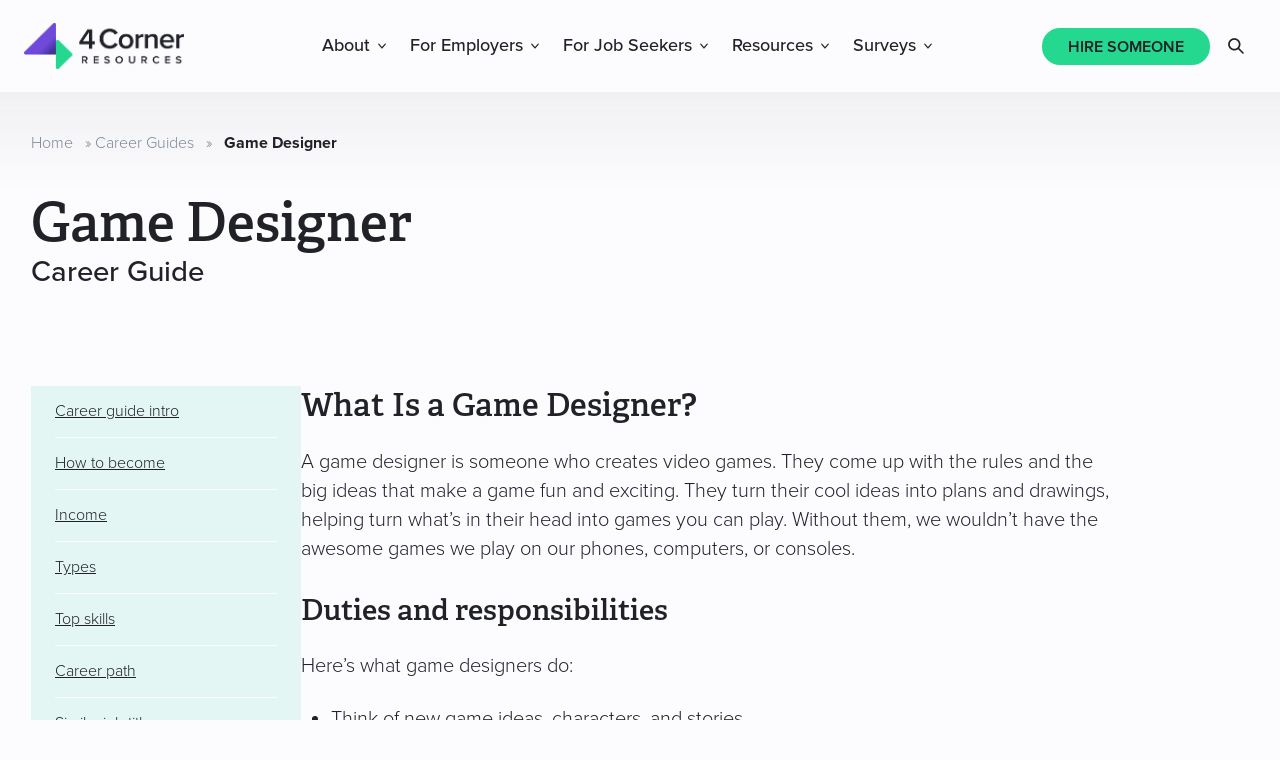

--- FILE ---
content_type: text/html; charset=UTF-8
request_url: https://www.4cornerresources.com/career-guides/game-designer/
body_size: 26771
content:
<!DOCTYPE html>
<html lang="en-US">
<head >
<meta charset="UTF-8" />
<meta name="viewport" content="width=device-width, initial-scale=1" />
	<style>
		html {
			visibility: hidden;
			opacity: 0;
		}
	</style>
	<meta name='robots' content='index, follow, max-image-preview:large, max-snippet:-1, max-video-preview:-1' />

	<!-- This site is optimized with the Yoast SEO plugin v26.6 - https://yoast.com/wordpress/plugins/seo/ -->
	<title>The Ultimate Game Designer Career Guide</title>
	<meta name="description" content="Learn how to become a Game Designer with our in-depth career guide, including top skills needed, job details, FAQs, future trends and outlook, and more." />
	<link rel="canonical" href="https://www.4cornerresources.com/career-guides/game-designer/" />
	<meta property="og:locale" content="en_US" />
	<meta property="og:type" content="article" />
	<meta property="og:title" content="The Ultimate Game Designer Career Guide" />
	<meta property="og:description" content="Learn how to become a Game Designer with our in-depth career guide, including top skills needed, job details, FAQs, future trends and outlook, and more." />
	<meta property="og:url" content="https://www.4cornerresources.com/career-guides/game-designer/" />
	<meta property="og:site_name" content="4 Corner Resources" />
	<meta property="article:publisher" content="https://www.facebook.com/4CornerResources/" />
	<meta property="article:modified_time" content="2025-03-10T14:51:36+00:00" />
	<meta property="og:image" content="https://www.4cornerresources.com/wp-content/uploads/2025/02/4CR-Social-Cards-5.png" />
	<meta property="og:image:width" content="1080" />
	<meta property="og:image:height" content="1080" />
	<meta property="og:image:type" content="image/png" />
	<meta name="twitter:card" content="summary_large_image" />
	<meta name="twitter:site" content="@4_Corner" />
	<meta name="twitter:label1" content="Est. reading time" />
	<meta name="twitter:data1" content="12 minutes" />
	<script type="application/ld+json" class="yoast-schema-graph">{"@context":"https://schema.org","@graph":[{"@type":"WebPage","@id":"https://www.4cornerresources.com/career-guides/game-designer/","url":"https://www.4cornerresources.com/career-guides/game-designer/","name":"The Ultimate Game Designer Career Guide","isPartOf":{"@id":"https://www.4cornerresources.com/#website"},"primaryImageOfPage":{"@id":"https://www.4cornerresources.com/career-guides/game-designer/#primaryimage"},"image":{"@id":"https://www.4cornerresources.com/career-guides/game-designer/#primaryimage"},"thumbnailUrl":"https://www.4cornerresources.com/wp-content/uploads/2025/02/4CR-Social-Cards-5.png","datePublished":"2025-02-27T17:08:40+00:00","dateModified":"2025-03-10T14:51:36+00:00","description":"Learn how to become a Game Designer with our in-depth career guide, including top skills needed, job details, FAQs, future trends and outlook, and more.","breadcrumb":{"@id":"https://www.4cornerresources.com/career-guides/game-designer/#breadcrumb"},"inLanguage":"en-US","potentialAction":[{"@type":"ReadAction","target":["https://www.4cornerresources.com/career-guides/game-designer/"]}]},{"@type":"ImageObject","inLanguage":"en-US","@id":"https://www.4cornerresources.com/career-guides/game-designer/#primaryimage","url":"https://www.4cornerresources.com/wp-content/uploads/2025/02/4CR-Social-Cards-5.png","contentUrl":"https://www.4cornerresources.com/wp-content/uploads/2025/02/4CR-Social-Cards-5.png","width":1080,"height":1080,"caption":"Professional male smiling next to the 4 corner resources logo"},{"@type":"BreadcrumbList","@id":"https://www.4cornerresources.com/career-guides/game-designer/#breadcrumb","itemListElement":[{"@type":"ListItem","position":1,"name":"Home","item":"https://www.4cornerresources.com/"},{"@type":"ListItem","position":2,"name":"Career Guides","item":"https://www.4cornerresources.com/career-guides/"},{"@type":"ListItem","position":3,"name":"Game Designer"}]},{"@type":"WebSite","@id":"https://www.4cornerresources.com/#website","url":"https://www.4cornerresources.com/","name":"4 Corner Resources","description":"","publisher":{"@id":"https://www.4cornerresources.com/#organization"},"potentialAction":[{"@type":"SearchAction","target":{"@type":"EntryPoint","urlTemplate":"https://www.4cornerresources.com/?s={search_term_string}"},"query-input":{"@type":"PropertyValueSpecification","valueRequired":true,"valueName":"search_term_string"}}],"inLanguage":"en-US"},{"@type":"Organization","@id":"https://www.4cornerresources.com/#organization","name":"4 Corner Resources","url":"https://www.4cornerresources.com/","logo":{"@type":"ImageObject","inLanguage":"en-US","@id":"https://www.4cornerresources.com/#/schema/logo/image/","url":"https://www.4cornerresources.com/wp-content/uploads/2022/01/4CR_Logo_Primary_Negative_Web.png","contentUrl":"https://www.4cornerresources.com/wp-content/uploads/2022/01/4CR_Logo_Primary_Negative_Web.png","width":800,"height":800,"caption":"4 Corner Resources"},"image":{"@id":"https://www.4cornerresources.com/#/schema/logo/image/"},"sameAs":["https://www.facebook.com/4CornerResources/","https://x.com/4_Corner","https://www.instagram.com/4cornerresources/","https://www.linkedin.com/company/4-corner-resources/","https://www.youtube.com/channel/UCcn2sstDBedws-O9eSMqiGA"]}]}</script>
	<!-- / Yoast SEO plugin. -->


<link rel='dns-prefetch' href='//js.hs-scripts.com' />
<link rel='dns-prefetch' href='//use.typekit.net' />
<link rel="alternate" type="application/rss+xml" title="4 Corner Resources &raquo; Feed" href="https://www.4cornerresources.com/feed/" />
<link rel="alternate" title="oEmbed (JSON)" type="application/json+oembed" href="https://www.4cornerresources.com/wp-json/oembed/1.0/embed?url=https%3A%2F%2Fwww.4cornerresources.com%2Fcareer-guides%2Fgame-designer%2F" />
<link rel="alternate" title="oEmbed (XML)" type="text/xml+oembed" href="https://www.4cornerresources.com/wp-json/oembed/1.0/embed?url=https%3A%2F%2Fwww.4cornerresources.com%2Fcareer-guides%2Fgame-designer%2F&#038;format=xml" />
		<style>
			.lazyload,
			.lazyloading {
				max-width: 100%;
			}
		</style>
		<style id='wp-img-auto-sizes-contain-inline-css' type='text/css'>
img:is([sizes=auto i],[sizes^="auto," i]){contain-intrinsic-size:3000px 1500px}
/*# sourceURL=wp-img-auto-sizes-contain-inline-css */
</style>
<link rel='stylesheet' id='fcorner-fonts-css' href='//use.typekit.net/dmz8bra.css?ver=6.9' type='text/css' media='all' />
<link rel='stylesheet' id='fcorner-style-css' href='https://www.4cornerresources.com/wp-content/themes/4corner/assets/css/main.css?ver=1768406707' type='text/css' media='all' />
<link rel='stylesheet' id='wp-block-library-css' href='https://www.4cornerresources.com/wp-includes/css/dist/block-library/style.min.css?ver=6.9' type='text/css' media='all' />
<style id='wp-block-gallery-inline-css' type='text/css'>
.blocks-gallery-grid:not(.has-nested-images),.wp-block-gallery:not(.has-nested-images){display:flex;flex-wrap:wrap;list-style-type:none;margin:0;padding:0}.blocks-gallery-grid:not(.has-nested-images) .blocks-gallery-image,.blocks-gallery-grid:not(.has-nested-images) .blocks-gallery-item,.wp-block-gallery:not(.has-nested-images) .blocks-gallery-image,.wp-block-gallery:not(.has-nested-images) .blocks-gallery-item{display:flex;flex-direction:column;flex-grow:1;justify-content:center;margin:0 1em 1em 0;position:relative;width:calc(50% - 1em)}.blocks-gallery-grid:not(.has-nested-images) .blocks-gallery-image:nth-of-type(2n),.blocks-gallery-grid:not(.has-nested-images) .blocks-gallery-item:nth-of-type(2n),.wp-block-gallery:not(.has-nested-images) .blocks-gallery-image:nth-of-type(2n),.wp-block-gallery:not(.has-nested-images) .blocks-gallery-item:nth-of-type(2n){margin-right:0}.blocks-gallery-grid:not(.has-nested-images) .blocks-gallery-image figure,.blocks-gallery-grid:not(.has-nested-images) .blocks-gallery-item figure,.wp-block-gallery:not(.has-nested-images) .blocks-gallery-image figure,.wp-block-gallery:not(.has-nested-images) .blocks-gallery-item figure{align-items:flex-end;display:flex;height:100%;justify-content:flex-start;margin:0}.blocks-gallery-grid:not(.has-nested-images) .blocks-gallery-image img,.blocks-gallery-grid:not(.has-nested-images) .blocks-gallery-item img,.wp-block-gallery:not(.has-nested-images) .blocks-gallery-image img,.wp-block-gallery:not(.has-nested-images) .blocks-gallery-item img{display:block;height:auto;max-width:100%;width:auto}.blocks-gallery-grid:not(.has-nested-images) .blocks-gallery-image figcaption,.blocks-gallery-grid:not(.has-nested-images) .blocks-gallery-item figcaption,.wp-block-gallery:not(.has-nested-images) .blocks-gallery-image figcaption,.wp-block-gallery:not(.has-nested-images) .blocks-gallery-item figcaption{background:linear-gradient(0deg,#000000b3,#0000004d 70%,#0000);bottom:0;box-sizing:border-box;color:#fff;font-size:.8em;margin:0;max-height:100%;overflow:auto;padding:3em .77em .7em;position:absolute;text-align:center;width:100%;z-index:2}.blocks-gallery-grid:not(.has-nested-images) .blocks-gallery-image figcaption img,.blocks-gallery-grid:not(.has-nested-images) .blocks-gallery-item figcaption img,.wp-block-gallery:not(.has-nested-images) .blocks-gallery-image figcaption img,.wp-block-gallery:not(.has-nested-images) .blocks-gallery-item figcaption img{display:inline}.blocks-gallery-grid:not(.has-nested-images) figcaption,.wp-block-gallery:not(.has-nested-images) figcaption{flex-grow:1}.blocks-gallery-grid:not(.has-nested-images).is-cropped .blocks-gallery-image a,.blocks-gallery-grid:not(.has-nested-images).is-cropped .blocks-gallery-image img,.blocks-gallery-grid:not(.has-nested-images).is-cropped .blocks-gallery-item a,.blocks-gallery-grid:not(.has-nested-images).is-cropped .blocks-gallery-item img,.wp-block-gallery:not(.has-nested-images).is-cropped .blocks-gallery-image a,.wp-block-gallery:not(.has-nested-images).is-cropped .blocks-gallery-image img,.wp-block-gallery:not(.has-nested-images).is-cropped .blocks-gallery-item a,.wp-block-gallery:not(.has-nested-images).is-cropped .blocks-gallery-item img{flex:1;height:100%;object-fit:cover;width:100%}.blocks-gallery-grid:not(.has-nested-images).columns-1 .blocks-gallery-image,.blocks-gallery-grid:not(.has-nested-images).columns-1 .blocks-gallery-item,.wp-block-gallery:not(.has-nested-images).columns-1 .blocks-gallery-image,.wp-block-gallery:not(.has-nested-images).columns-1 .blocks-gallery-item{margin-right:0;width:100%}@media (min-width:600px){.blocks-gallery-grid:not(.has-nested-images).columns-3 .blocks-gallery-image,.blocks-gallery-grid:not(.has-nested-images).columns-3 .blocks-gallery-item,.wp-block-gallery:not(.has-nested-images).columns-3 .blocks-gallery-image,.wp-block-gallery:not(.has-nested-images).columns-3 .blocks-gallery-item{margin-right:1em;width:calc(33.33333% - .66667em)}.blocks-gallery-grid:not(.has-nested-images).columns-4 .blocks-gallery-image,.blocks-gallery-grid:not(.has-nested-images).columns-4 .blocks-gallery-item,.wp-block-gallery:not(.has-nested-images).columns-4 .blocks-gallery-image,.wp-block-gallery:not(.has-nested-images).columns-4 .blocks-gallery-item{margin-right:1em;width:calc(25% - .75em)}.blocks-gallery-grid:not(.has-nested-images).columns-5 .blocks-gallery-image,.blocks-gallery-grid:not(.has-nested-images).columns-5 .blocks-gallery-item,.wp-block-gallery:not(.has-nested-images).columns-5 .blocks-gallery-image,.wp-block-gallery:not(.has-nested-images).columns-5 .blocks-gallery-item{margin-right:1em;width:calc(20% - .8em)}.blocks-gallery-grid:not(.has-nested-images).columns-6 .blocks-gallery-image,.blocks-gallery-grid:not(.has-nested-images).columns-6 .blocks-gallery-item,.wp-block-gallery:not(.has-nested-images).columns-6 .blocks-gallery-image,.wp-block-gallery:not(.has-nested-images).columns-6 .blocks-gallery-item{margin-right:1em;width:calc(16.66667% - .83333em)}.blocks-gallery-grid:not(.has-nested-images).columns-7 .blocks-gallery-image,.blocks-gallery-grid:not(.has-nested-images).columns-7 .blocks-gallery-item,.wp-block-gallery:not(.has-nested-images).columns-7 .blocks-gallery-image,.wp-block-gallery:not(.has-nested-images).columns-7 .blocks-gallery-item{margin-right:1em;width:calc(14.28571% - .85714em)}.blocks-gallery-grid:not(.has-nested-images).columns-8 .blocks-gallery-image,.blocks-gallery-grid:not(.has-nested-images).columns-8 .blocks-gallery-item,.wp-block-gallery:not(.has-nested-images).columns-8 .blocks-gallery-image,.wp-block-gallery:not(.has-nested-images).columns-8 .blocks-gallery-item{margin-right:1em;width:calc(12.5% - .875em)}.blocks-gallery-grid:not(.has-nested-images).columns-1 .blocks-gallery-image:nth-of-type(1n),.blocks-gallery-grid:not(.has-nested-images).columns-1 .blocks-gallery-item:nth-of-type(1n),.blocks-gallery-grid:not(.has-nested-images).columns-2 .blocks-gallery-image:nth-of-type(2n),.blocks-gallery-grid:not(.has-nested-images).columns-2 .blocks-gallery-item:nth-of-type(2n),.blocks-gallery-grid:not(.has-nested-images).columns-3 .blocks-gallery-image:nth-of-type(3n),.blocks-gallery-grid:not(.has-nested-images).columns-3 .blocks-gallery-item:nth-of-type(3n),.blocks-gallery-grid:not(.has-nested-images).columns-4 .blocks-gallery-image:nth-of-type(4n),.blocks-gallery-grid:not(.has-nested-images).columns-4 .blocks-gallery-item:nth-of-type(4n),.blocks-gallery-grid:not(.has-nested-images).columns-5 .blocks-gallery-image:nth-of-type(5n),.blocks-gallery-grid:not(.has-nested-images).columns-5 .blocks-gallery-item:nth-of-type(5n),.blocks-gallery-grid:not(.has-nested-images).columns-6 .blocks-gallery-image:nth-of-type(6n),.blocks-gallery-grid:not(.has-nested-images).columns-6 .blocks-gallery-item:nth-of-type(6n),.blocks-gallery-grid:not(.has-nested-images).columns-7 .blocks-gallery-image:nth-of-type(7n),.blocks-gallery-grid:not(.has-nested-images).columns-7 .blocks-gallery-item:nth-of-type(7n),.blocks-gallery-grid:not(.has-nested-images).columns-8 .blocks-gallery-image:nth-of-type(8n),.blocks-gallery-grid:not(.has-nested-images).columns-8 .blocks-gallery-item:nth-of-type(8n),.wp-block-gallery:not(.has-nested-images).columns-1 .blocks-gallery-image:nth-of-type(1n),.wp-block-gallery:not(.has-nested-images).columns-1 .blocks-gallery-item:nth-of-type(1n),.wp-block-gallery:not(.has-nested-images).columns-2 .blocks-gallery-image:nth-of-type(2n),.wp-block-gallery:not(.has-nested-images).columns-2 .blocks-gallery-item:nth-of-type(2n),.wp-block-gallery:not(.has-nested-images).columns-3 .blocks-gallery-image:nth-of-type(3n),.wp-block-gallery:not(.has-nested-images).columns-3 .blocks-gallery-item:nth-of-type(3n),.wp-block-gallery:not(.has-nested-images).columns-4 .blocks-gallery-image:nth-of-type(4n),.wp-block-gallery:not(.has-nested-images).columns-4 .blocks-gallery-item:nth-of-type(4n),.wp-block-gallery:not(.has-nested-images).columns-5 .blocks-gallery-image:nth-of-type(5n),.wp-block-gallery:not(.has-nested-images).columns-5 .blocks-gallery-item:nth-of-type(5n),.wp-block-gallery:not(.has-nested-images).columns-6 .blocks-gallery-image:nth-of-type(6n),.wp-block-gallery:not(.has-nested-images).columns-6 .blocks-gallery-item:nth-of-type(6n),.wp-block-gallery:not(.has-nested-images).columns-7 .blocks-gallery-image:nth-of-type(7n),.wp-block-gallery:not(.has-nested-images).columns-7 .blocks-gallery-item:nth-of-type(7n),.wp-block-gallery:not(.has-nested-images).columns-8 .blocks-gallery-image:nth-of-type(8n),.wp-block-gallery:not(.has-nested-images).columns-8 .blocks-gallery-item:nth-of-type(8n){margin-right:0}}.blocks-gallery-grid:not(.has-nested-images) .blocks-gallery-image:last-child,.blocks-gallery-grid:not(.has-nested-images) .blocks-gallery-item:last-child,.wp-block-gallery:not(.has-nested-images) .blocks-gallery-image:last-child,.wp-block-gallery:not(.has-nested-images) .blocks-gallery-item:last-child{margin-right:0}.blocks-gallery-grid:not(.has-nested-images).alignleft,.blocks-gallery-grid:not(.has-nested-images).alignright,.wp-block-gallery:not(.has-nested-images).alignleft,.wp-block-gallery:not(.has-nested-images).alignright{max-width:420px;width:100%}.blocks-gallery-grid:not(.has-nested-images).aligncenter .blocks-gallery-item figure,.wp-block-gallery:not(.has-nested-images).aligncenter .blocks-gallery-item figure{justify-content:center}.wp-block-gallery:not(.is-cropped) .blocks-gallery-item{align-self:flex-start}figure.wp-block-gallery.has-nested-images{align-items:normal}.wp-block-gallery.has-nested-images figure.wp-block-image:not(#individual-image){margin:0;width:calc(50% - var(--wp--style--unstable-gallery-gap, 16px)/2)}.wp-block-gallery.has-nested-images figure.wp-block-image{box-sizing:border-box;display:flex;flex-direction:column;flex-grow:1;justify-content:center;max-width:100%;position:relative}.wp-block-gallery.has-nested-images figure.wp-block-image>a,.wp-block-gallery.has-nested-images figure.wp-block-image>div{flex-direction:column;flex-grow:1;margin:0}.wp-block-gallery.has-nested-images figure.wp-block-image img{display:block;height:auto;max-width:100%!important;width:auto}.wp-block-gallery.has-nested-images figure.wp-block-image figcaption,.wp-block-gallery.has-nested-images figure.wp-block-image:has(figcaption):before{bottom:0;left:0;max-height:100%;position:absolute;right:0}.wp-block-gallery.has-nested-images figure.wp-block-image:has(figcaption):before{backdrop-filter:blur(3px);content:"";height:100%;-webkit-mask-image:linear-gradient(0deg,#000 20%,#0000);mask-image:linear-gradient(0deg,#000 20%,#0000);max-height:40%;pointer-events:none}.wp-block-gallery.has-nested-images figure.wp-block-image figcaption{box-sizing:border-box;color:#fff;font-size:13px;margin:0;overflow:auto;padding:1em;text-align:center;text-shadow:0 0 1.5px #000}.wp-block-gallery.has-nested-images figure.wp-block-image figcaption::-webkit-scrollbar{height:12px;width:12px}.wp-block-gallery.has-nested-images figure.wp-block-image figcaption::-webkit-scrollbar-track{background-color:initial}.wp-block-gallery.has-nested-images figure.wp-block-image figcaption::-webkit-scrollbar-thumb{background-clip:padding-box;background-color:initial;border:3px solid #0000;border-radius:8px}.wp-block-gallery.has-nested-images figure.wp-block-image figcaption:focus-within::-webkit-scrollbar-thumb,.wp-block-gallery.has-nested-images figure.wp-block-image figcaption:focus::-webkit-scrollbar-thumb,.wp-block-gallery.has-nested-images figure.wp-block-image figcaption:hover::-webkit-scrollbar-thumb{background-color:#fffc}.wp-block-gallery.has-nested-images figure.wp-block-image figcaption{scrollbar-color:#0000 #0000;scrollbar-gutter:stable both-edges;scrollbar-width:thin}.wp-block-gallery.has-nested-images figure.wp-block-image figcaption:focus,.wp-block-gallery.has-nested-images figure.wp-block-image figcaption:focus-within,.wp-block-gallery.has-nested-images figure.wp-block-image figcaption:hover{scrollbar-color:#fffc #0000}.wp-block-gallery.has-nested-images figure.wp-block-image figcaption{will-change:transform}@media (hover:none){.wp-block-gallery.has-nested-images figure.wp-block-image figcaption{scrollbar-color:#fffc #0000}}.wp-block-gallery.has-nested-images figure.wp-block-image figcaption{background:linear-gradient(0deg,#0006,#0000)}.wp-block-gallery.has-nested-images figure.wp-block-image figcaption img{display:inline}.wp-block-gallery.has-nested-images figure.wp-block-image figcaption a{color:inherit}.wp-block-gallery.has-nested-images figure.wp-block-image.has-custom-border img{box-sizing:border-box}.wp-block-gallery.has-nested-images figure.wp-block-image.has-custom-border>a,.wp-block-gallery.has-nested-images figure.wp-block-image.has-custom-border>div,.wp-block-gallery.has-nested-images figure.wp-block-image.is-style-rounded>a,.wp-block-gallery.has-nested-images figure.wp-block-image.is-style-rounded>div{flex:1 1 auto}.wp-block-gallery.has-nested-images figure.wp-block-image.has-custom-border figcaption,.wp-block-gallery.has-nested-images figure.wp-block-image.is-style-rounded figcaption{background:none;color:inherit;flex:initial;margin:0;padding:10px 10px 9px;position:relative;text-shadow:none}.wp-block-gallery.has-nested-images figure.wp-block-image.has-custom-border:before,.wp-block-gallery.has-nested-images figure.wp-block-image.is-style-rounded:before{content:none}.wp-block-gallery.has-nested-images figcaption{flex-basis:100%;flex-grow:1;text-align:center}.wp-block-gallery.has-nested-images:not(.is-cropped) figure.wp-block-image:not(#individual-image){margin-bottom:auto;margin-top:0}.wp-block-gallery.has-nested-images.is-cropped figure.wp-block-image:not(#individual-image){align-self:inherit}.wp-block-gallery.has-nested-images.is-cropped figure.wp-block-image:not(#individual-image)>a,.wp-block-gallery.has-nested-images.is-cropped figure.wp-block-image:not(#individual-image)>div:not(.components-drop-zone){display:flex}.wp-block-gallery.has-nested-images.is-cropped figure.wp-block-image:not(#individual-image) a,.wp-block-gallery.has-nested-images.is-cropped figure.wp-block-image:not(#individual-image) img{flex:1 0 0%;height:100%;object-fit:cover;width:100%}.wp-block-gallery.has-nested-images.columns-1 figure.wp-block-image:not(#individual-image){width:100%}@media (min-width:600px){.wp-block-gallery.has-nested-images.columns-3 figure.wp-block-image:not(#individual-image){width:calc(33.33333% - var(--wp--style--unstable-gallery-gap, 16px)*.66667)}.wp-block-gallery.has-nested-images.columns-4 figure.wp-block-image:not(#individual-image){width:calc(25% - var(--wp--style--unstable-gallery-gap, 16px)*.75)}.wp-block-gallery.has-nested-images.columns-5 figure.wp-block-image:not(#individual-image){width:calc(20% - var(--wp--style--unstable-gallery-gap, 16px)*.8)}.wp-block-gallery.has-nested-images.columns-6 figure.wp-block-image:not(#individual-image){width:calc(16.66667% - var(--wp--style--unstable-gallery-gap, 16px)*.83333)}.wp-block-gallery.has-nested-images.columns-7 figure.wp-block-image:not(#individual-image){width:calc(14.28571% - var(--wp--style--unstable-gallery-gap, 16px)*.85714)}.wp-block-gallery.has-nested-images.columns-8 figure.wp-block-image:not(#individual-image){width:calc(12.5% - var(--wp--style--unstable-gallery-gap, 16px)*.875)}.wp-block-gallery.has-nested-images.columns-default figure.wp-block-image:not(#individual-image){width:calc(33.33% - var(--wp--style--unstable-gallery-gap, 16px)*.66667)}.wp-block-gallery.has-nested-images.columns-default figure.wp-block-image:not(#individual-image):first-child:nth-last-child(2),.wp-block-gallery.has-nested-images.columns-default figure.wp-block-image:not(#individual-image):first-child:nth-last-child(2)~figure.wp-block-image:not(#individual-image){width:calc(50% - var(--wp--style--unstable-gallery-gap, 16px)*.5)}.wp-block-gallery.has-nested-images.columns-default figure.wp-block-image:not(#individual-image):first-child:last-child{width:100%}}.wp-block-gallery.has-nested-images.alignleft,.wp-block-gallery.has-nested-images.alignright{max-width:420px;width:100%}.wp-block-gallery.has-nested-images.aligncenter{justify-content:center}
/*# sourceURL=https://www.4cornerresources.com/wp-includes/blocks/gallery/style.min.css */
</style>
<style id='wp-block-heading-inline-css' type='text/css'>
h1:where(.wp-block-heading).has-background,h2:where(.wp-block-heading).has-background,h3:where(.wp-block-heading).has-background,h4:where(.wp-block-heading).has-background,h5:where(.wp-block-heading).has-background,h6:where(.wp-block-heading).has-background{padding:1.25em 2.375em}h1.has-text-align-left[style*=writing-mode]:where([style*=vertical-lr]),h1.has-text-align-right[style*=writing-mode]:where([style*=vertical-rl]),h2.has-text-align-left[style*=writing-mode]:where([style*=vertical-lr]),h2.has-text-align-right[style*=writing-mode]:where([style*=vertical-rl]),h3.has-text-align-left[style*=writing-mode]:where([style*=vertical-lr]),h3.has-text-align-right[style*=writing-mode]:where([style*=vertical-rl]),h4.has-text-align-left[style*=writing-mode]:where([style*=vertical-lr]),h4.has-text-align-right[style*=writing-mode]:where([style*=vertical-rl]),h5.has-text-align-left[style*=writing-mode]:where([style*=vertical-lr]),h5.has-text-align-right[style*=writing-mode]:where([style*=vertical-rl]),h6.has-text-align-left[style*=writing-mode]:where([style*=vertical-lr]),h6.has-text-align-right[style*=writing-mode]:where([style*=vertical-rl]){rotate:180deg}
/*# sourceURL=https://www.4cornerresources.com/wp-includes/blocks/heading/style.min.css */
</style>
<style id='wp-block-image-inline-css' type='text/css'>
.wp-block-image>a,.wp-block-image>figure>a{display:inline-block}.wp-block-image img{box-sizing:border-box;height:auto;max-width:100%;vertical-align:bottom}@media not (prefers-reduced-motion){.wp-block-image img.hide{visibility:hidden}.wp-block-image img.show{animation:show-content-image .4s}}.wp-block-image[style*=border-radius] img,.wp-block-image[style*=border-radius]>a{border-radius:inherit}.wp-block-image.has-custom-border img{box-sizing:border-box}.wp-block-image.aligncenter{text-align:center}.wp-block-image.alignfull>a,.wp-block-image.alignwide>a{width:100%}.wp-block-image.alignfull img,.wp-block-image.alignwide img{height:auto;width:100%}.wp-block-image .aligncenter,.wp-block-image .alignleft,.wp-block-image .alignright,.wp-block-image.aligncenter,.wp-block-image.alignleft,.wp-block-image.alignright{display:table}.wp-block-image .aligncenter>figcaption,.wp-block-image .alignleft>figcaption,.wp-block-image .alignright>figcaption,.wp-block-image.aligncenter>figcaption,.wp-block-image.alignleft>figcaption,.wp-block-image.alignright>figcaption{caption-side:bottom;display:table-caption}.wp-block-image .alignleft{float:left;margin:.5em 1em .5em 0}.wp-block-image .alignright{float:right;margin:.5em 0 .5em 1em}.wp-block-image .aligncenter{margin-left:auto;margin-right:auto}.wp-block-image :where(figcaption){margin-bottom:1em;margin-top:.5em}.wp-block-image.is-style-circle-mask img{border-radius:9999px}@supports ((-webkit-mask-image:none) or (mask-image:none)) or (-webkit-mask-image:none){.wp-block-image.is-style-circle-mask img{border-radius:0;-webkit-mask-image:url('data:image/svg+xml;utf8,<svg viewBox="0 0 100 100" xmlns="http://www.w3.org/2000/svg"><circle cx="50" cy="50" r="50"/></svg>');mask-image:url('data:image/svg+xml;utf8,<svg viewBox="0 0 100 100" xmlns="http://www.w3.org/2000/svg"><circle cx="50" cy="50" r="50"/></svg>');mask-mode:alpha;-webkit-mask-position:center;mask-position:center;-webkit-mask-repeat:no-repeat;mask-repeat:no-repeat;-webkit-mask-size:contain;mask-size:contain}}:root :where(.wp-block-image.is-style-rounded img,.wp-block-image .is-style-rounded img){border-radius:9999px}.wp-block-image figure{margin:0}.wp-lightbox-container{display:flex;flex-direction:column;position:relative}.wp-lightbox-container img{cursor:zoom-in}.wp-lightbox-container img:hover+button{opacity:1}.wp-lightbox-container button{align-items:center;backdrop-filter:blur(16px) saturate(180%);background-color:#5a5a5a40;border:none;border-radius:4px;cursor:zoom-in;display:flex;height:20px;justify-content:center;opacity:0;padding:0;position:absolute;right:16px;text-align:center;top:16px;width:20px;z-index:100}@media not (prefers-reduced-motion){.wp-lightbox-container button{transition:opacity .2s ease}}.wp-lightbox-container button:focus-visible{outline:3px auto #5a5a5a40;outline:3px auto -webkit-focus-ring-color;outline-offset:3px}.wp-lightbox-container button:hover{cursor:pointer;opacity:1}.wp-lightbox-container button:focus{opacity:1}.wp-lightbox-container button:focus,.wp-lightbox-container button:hover,.wp-lightbox-container button:not(:hover):not(:active):not(.has-background){background-color:#5a5a5a40;border:none}.wp-lightbox-overlay{box-sizing:border-box;cursor:zoom-out;height:100vh;left:0;overflow:hidden;position:fixed;top:0;visibility:hidden;width:100%;z-index:100000}.wp-lightbox-overlay .close-button{align-items:center;cursor:pointer;display:flex;justify-content:center;min-height:40px;min-width:40px;padding:0;position:absolute;right:calc(env(safe-area-inset-right) + 16px);top:calc(env(safe-area-inset-top) + 16px);z-index:5000000}.wp-lightbox-overlay .close-button:focus,.wp-lightbox-overlay .close-button:hover,.wp-lightbox-overlay .close-button:not(:hover):not(:active):not(.has-background){background:none;border:none}.wp-lightbox-overlay .lightbox-image-container{height:var(--wp--lightbox-container-height);left:50%;overflow:hidden;position:absolute;top:50%;transform:translate(-50%,-50%);transform-origin:top left;width:var(--wp--lightbox-container-width);z-index:9999999999}.wp-lightbox-overlay .wp-block-image{align-items:center;box-sizing:border-box;display:flex;height:100%;justify-content:center;margin:0;position:relative;transform-origin:0 0;width:100%;z-index:3000000}.wp-lightbox-overlay .wp-block-image img{height:var(--wp--lightbox-image-height);min-height:var(--wp--lightbox-image-height);min-width:var(--wp--lightbox-image-width);width:var(--wp--lightbox-image-width)}.wp-lightbox-overlay .wp-block-image figcaption{display:none}.wp-lightbox-overlay button{background:none;border:none}.wp-lightbox-overlay .scrim{background-color:#fff;height:100%;opacity:.9;position:absolute;width:100%;z-index:2000000}.wp-lightbox-overlay.active{visibility:visible}@media not (prefers-reduced-motion){.wp-lightbox-overlay.active{animation:turn-on-visibility .25s both}.wp-lightbox-overlay.active img{animation:turn-on-visibility .35s both}.wp-lightbox-overlay.show-closing-animation:not(.active){animation:turn-off-visibility .35s both}.wp-lightbox-overlay.show-closing-animation:not(.active) img{animation:turn-off-visibility .25s both}.wp-lightbox-overlay.zoom.active{animation:none;opacity:1;visibility:visible}.wp-lightbox-overlay.zoom.active .lightbox-image-container{animation:lightbox-zoom-in .4s}.wp-lightbox-overlay.zoom.active .lightbox-image-container img{animation:none}.wp-lightbox-overlay.zoom.active .scrim{animation:turn-on-visibility .4s forwards}.wp-lightbox-overlay.zoom.show-closing-animation:not(.active){animation:none}.wp-lightbox-overlay.zoom.show-closing-animation:not(.active) .lightbox-image-container{animation:lightbox-zoom-out .4s}.wp-lightbox-overlay.zoom.show-closing-animation:not(.active) .lightbox-image-container img{animation:none}.wp-lightbox-overlay.zoom.show-closing-animation:not(.active) .scrim{animation:turn-off-visibility .4s forwards}}@keyframes show-content-image{0%{visibility:hidden}99%{visibility:hidden}to{visibility:visible}}@keyframes turn-on-visibility{0%{opacity:0}to{opacity:1}}@keyframes turn-off-visibility{0%{opacity:1;visibility:visible}99%{opacity:0;visibility:visible}to{opacity:0;visibility:hidden}}@keyframes lightbox-zoom-in{0%{transform:translate(calc((-100vw + var(--wp--lightbox-scrollbar-width))/2 + var(--wp--lightbox-initial-left-position)),calc(-50vh + var(--wp--lightbox-initial-top-position))) scale(var(--wp--lightbox-scale))}to{transform:translate(-50%,-50%) scale(1)}}@keyframes lightbox-zoom-out{0%{transform:translate(-50%,-50%) scale(1);visibility:visible}99%{visibility:visible}to{transform:translate(calc((-100vw + var(--wp--lightbox-scrollbar-width))/2 + var(--wp--lightbox-initial-left-position)),calc(-50vh + var(--wp--lightbox-initial-top-position))) scale(var(--wp--lightbox-scale));visibility:hidden}}
/*# sourceURL=https://www.4cornerresources.com/wp-includes/blocks/image/style.min.css */
</style>
<style id='wp-block-list-inline-css' type='text/css'>
ol,ul{box-sizing:border-box}:root :where(.wp-block-list.has-background){padding:1.25em 2.375em}
/*# sourceURL=https://www.4cornerresources.com/wp-includes/blocks/list/style.min.css */
</style>
<style id='wp-block-columns-inline-css' type='text/css'>
.wp-block-columns{box-sizing:border-box;display:flex;flex-wrap:wrap!important}@media (min-width:782px){.wp-block-columns{flex-wrap:nowrap!important}}.wp-block-columns{align-items:normal!important}.wp-block-columns.are-vertically-aligned-top{align-items:flex-start}.wp-block-columns.are-vertically-aligned-center{align-items:center}.wp-block-columns.are-vertically-aligned-bottom{align-items:flex-end}@media (max-width:781px){.wp-block-columns:not(.is-not-stacked-on-mobile)>.wp-block-column{flex-basis:100%!important}}@media (min-width:782px){.wp-block-columns:not(.is-not-stacked-on-mobile)>.wp-block-column{flex-basis:0;flex-grow:1}.wp-block-columns:not(.is-not-stacked-on-mobile)>.wp-block-column[style*=flex-basis]{flex-grow:0}}.wp-block-columns.is-not-stacked-on-mobile{flex-wrap:nowrap!important}.wp-block-columns.is-not-stacked-on-mobile>.wp-block-column{flex-basis:0;flex-grow:1}.wp-block-columns.is-not-stacked-on-mobile>.wp-block-column[style*=flex-basis]{flex-grow:0}:where(.wp-block-columns){margin-bottom:1.75em}:where(.wp-block-columns.has-background){padding:1.25em 2.375em}.wp-block-column{flex-grow:1;min-width:0;overflow-wrap:break-word;word-break:break-word}.wp-block-column.is-vertically-aligned-top{align-self:flex-start}.wp-block-column.is-vertically-aligned-center{align-self:center}.wp-block-column.is-vertically-aligned-bottom{align-self:flex-end}.wp-block-column.is-vertically-aligned-stretch{align-self:stretch}.wp-block-column.is-vertically-aligned-bottom,.wp-block-column.is-vertically-aligned-center,.wp-block-column.is-vertically-aligned-top{width:100%}
/*# sourceURL=https://www.4cornerresources.com/wp-includes/blocks/columns/style.min.css */
</style>
<style id='wp-block-group-inline-css' type='text/css'>
.wp-block-group{box-sizing:border-box}:where(.wp-block-group.wp-block-group-is-layout-constrained){position:relative}
/*# sourceURL=https://www.4cornerresources.com/wp-includes/blocks/group/style.min.css */
</style>
<style id='wp-block-paragraph-inline-css' type='text/css'>
.is-small-text{font-size:.875em}.is-regular-text{font-size:1em}.is-large-text{font-size:2.25em}.is-larger-text{font-size:3em}.has-drop-cap:not(:focus):first-letter{float:left;font-size:8.4em;font-style:normal;font-weight:100;line-height:.68;margin:.05em .1em 0 0;text-transform:uppercase}body.rtl .has-drop-cap:not(:focus):first-letter{float:none;margin-left:.1em}p.has-drop-cap.has-background{overflow:hidden}:root :where(p.has-background){padding:1.25em 2.375em}:where(p.has-text-color:not(.has-link-color)) a{color:inherit}p.has-text-align-left[style*="writing-mode:vertical-lr"],p.has-text-align-right[style*="writing-mode:vertical-rl"]{rotate:180deg}
/*# sourceURL=https://www.4cornerresources.com/wp-includes/blocks/paragraph/style.min.css */
</style>
<style id='wp-block-separator-inline-css' type='text/css'>
@charset "UTF-8";.wp-block-separator{border:none;border-top:2px solid}:root :where(.wp-block-separator.is-style-dots){height:auto;line-height:1;text-align:center}:root :where(.wp-block-separator.is-style-dots):before{color:currentColor;content:"···";font-family:serif;font-size:1.5em;letter-spacing:2em;padding-left:2em}.wp-block-separator.is-style-dots{background:none!important;border:none!important}
/*# sourceURL=https://www.4cornerresources.com/wp-includes/blocks/separator/style.min.css */
</style>
<style id='wp-block-social-links-inline-css' type='text/css'>
.wp-block-social-links{background:none;box-sizing:border-box;margin-left:0;padding-left:0;padding-right:0;text-indent:0}.wp-block-social-links .wp-social-link a,.wp-block-social-links .wp-social-link a:hover{border-bottom:0;box-shadow:none;text-decoration:none}.wp-block-social-links .wp-social-link svg{height:1em;width:1em}.wp-block-social-links .wp-social-link span:not(.screen-reader-text){font-size:.65em;margin-left:.5em;margin-right:.5em}.wp-block-social-links.has-small-icon-size{font-size:16px}.wp-block-social-links,.wp-block-social-links.has-normal-icon-size{font-size:24px}.wp-block-social-links.has-large-icon-size{font-size:36px}.wp-block-social-links.has-huge-icon-size{font-size:48px}.wp-block-social-links.aligncenter{display:flex;justify-content:center}.wp-block-social-links.alignright{justify-content:flex-end}.wp-block-social-link{border-radius:9999px;display:block}@media not (prefers-reduced-motion){.wp-block-social-link{transition:transform .1s ease}}.wp-block-social-link{height:auto}.wp-block-social-link a{align-items:center;display:flex;line-height:0}.wp-block-social-link:hover{transform:scale(1.1)}.wp-block-social-links .wp-block-social-link.wp-social-link{display:inline-block;margin:0;padding:0}.wp-block-social-links .wp-block-social-link.wp-social-link .wp-block-social-link-anchor,.wp-block-social-links .wp-block-social-link.wp-social-link .wp-block-social-link-anchor svg,.wp-block-social-links .wp-block-social-link.wp-social-link .wp-block-social-link-anchor:active,.wp-block-social-links .wp-block-social-link.wp-social-link .wp-block-social-link-anchor:hover,.wp-block-social-links .wp-block-social-link.wp-social-link .wp-block-social-link-anchor:visited{color:currentColor;fill:currentColor}:where(.wp-block-social-links:not(.is-style-logos-only)) .wp-social-link{background-color:#f0f0f0;color:#444}:where(.wp-block-social-links:not(.is-style-logos-only)) .wp-social-link-amazon{background-color:#f90;color:#fff}:where(.wp-block-social-links:not(.is-style-logos-only)) .wp-social-link-bandcamp{background-color:#1ea0c3;color:#fff}:where(.wp-block-social-links:not(.is-style-logos-only)) .wp-social-link-behance{background-color:#0757fe;color:#fff}:where(.wp-block-social-links:not(.is-style-logos-only)) .wp-social-link-bluesky{background-color:#0a7aff;color:#fff}:where(.wp-block-social-links:not(.is-style-logos-only)) .wp-social-link-codepen{background-color:#1e1f26;color:#fff}:where(.wp-block-social-links:not(.is-style-logos-only)) .wp-social-link-deviantart{background-color:#02e49b;color:#fff}:where(.wp-block-social-links:not(.is-style-logos-only)) .wp-social-link-discord{background-color:#5865f2;color:#fff}:where(.wp-block-social-links:not(.is-style-logos-only)) .wp-social-link-dribbble{background-color:#e94c89;color:#fff}:where(.wp-block-social-links:not(.is-style-logos-only)) .wp-social-link-dropbox{background-color:#4280ff;color:#fff}:where(.wp-block-social-links:not(.is-style-logos-only)) .wp-social-link-etsy{background-color:#f45800;color:#fff}:where(.wp-block-social-links:not(.is-style-logos-only)) .wp-social-link-facebook{background-color:#0866ff;color:#fff}:where(.wp-block-social-links:not(.is-style-logos-only)) .wp-social-link-fivehundredpx{background-color:#000;color:#fff}:where(.wp-block-social-links:not(.is-style-logos-only)) .wp-social-link-flickr{background-color:#0461dd;color:#fff}:where(.wp-block-social-links:not(.is-style-logos-only)) .wp-social-link-foursquare{background-color:#e65678;color:#fff}:where(.wp-block-social-links:not(.is-style-logos-only)) .wp-social-link-github{background-color:#24292d;color:#fff}:where(.wp-block-social-links:not(.is-style-logos-only)) .wp-social-link-goodreads{background-color:#eceadd;color:#382110}:where(.wp-block-social-links:not(.is-style-logos-only)) .wp-social-link-google{background-color:#ea4434;color:#fff}:where(.wp-block-social-links:not(.is-style-logos-only)) .wp-social-link-gravatar{background-color:#1d4fc4;color:#fff}:where(.wp-block-social-links:not(.is-style-logos-only)) .wp-social-link-instagram{background-color:#f00075;color:#fff}:where(.wp-block-social-links:not(.is-style-logos-only)) .wp-social-link-lastfm{background-color:#e21b24;color:#fff}:where(.wp-block-social-links:not(.is-style-logos-only)) .wp-social-link-linkedin{background-color:#0d66c2;color:#fff}:where(.wp-block-social-links:not(.is-style-logos-only)) .wp-social-link-mastodon{background-color:#3288d4;color:#fff}:where(.wp-block-social-links:not(.is-style-logos-only)) .wp-social-link-medium{background-color:#000;color:#fff}:where(.wp-block-social-links:not(.is-style-logos-only)) .wp-social-link-meetup{background-color:#f6405f;color:#fff}:where(.wp-block-social-links:not(.is-style-logos-only)) .wp-social-link-patreon{background-color:#000;color:#fff}:where(.wp-block-social-links:not(.is-style-logos-only)) .wp-social-link-pinterest{background-color:#e60122;color:#fff}:where(.wp-block-social-links:not(.is-style-logos-only)) .wp-social-link-pocket{background-color:#ef4155;color:#fff}:where(.wp-block-social-links:not(.is-style-logos-only)) .wp-social-link-reddit{background-color:#ff4500;color:#fff}:where(.wp-block-social-links:not(.is-style-logos-only)) .wp-social-link-skype{background-color:#0478d7;color:#fff}:where(.wp-block-social-links:not(.is-style-logos-only)) .wp-social-link-snapchat{background-color:#fefc00;color:#fff;stroke:#000}:where(.wp-block-social-links:not(.is-style-logos-only)) .wp-social-link-soundcloud{background-color:#ff5600;color:#fff}:where(.wp-block-social-links:not(.is-style-logos-only)) .wp-social-link-spotify{background-color:#1bd760;color:#fff}:where(.wp-block-social-links:not(.is-style-logos-only)) .wp-social-link-telegram{background-color:#2aabee;color:#fff}:where(.wp-block-social-links:not(.is-style-logos-only)) .wp-social-link-threads{background-color:#000;color:#fff}:where(.wp-block-social-links:not(.is-style-logos-only)) .wp-social-link-tiktok{background-color:#000;color:#fff}:where(.wp-block-social-links:not(.is-style-logos-only)) .wp-social-link-tumblr{background-color:#011835;color:#fff}:where(.wp-block-social-links:not(.is-style-logos-only)) .wp-social-link-twitch{background-color:#6440a4;color:#fff}:where(.wp-block-social-links:not(.is-style-logos-only)) .wp-social-link-twitter{background-color:#1da1f2;color:#fff}:where(.wp-block-social-links:not(.is-style-logos-only)) .wp-social-link-vimeo{background-color:#1eb7ea;color:#fff}:where(.wp-block-social-links:not(.is-style-logos-only)) .wp-social-link-vk{background-color:#4680c2;color:#fff}:where(.wp-block-social-links:not(.is-style-logos-only)) .wp-social-link-wordpress{background-color:#3499cd;color:#fff}:where(.wp-block-social-links:not(.is-style-logos-only)) .wp-social-link-whatsapp{background-color:#25d366;color:#fff}:where(.wp-block-social-links:not(.is-style-logos-only)) .wp-social-link-x{background-color:#000;color:#fff}:where(.wp-block-social-links:not(.is-style-logos-only)) .wp-social-link-yelp{background-color:#d32422;color:#fff}:where(.wp-block-social-links:not(.is-style-logos-only)) .wp-social-link-youtube{background-color:red;color:#fff}:where(.wp-block-social-links.is-style-logos-only) .wp-social-link{background:none}:where(.wp-block-social-links.is-style-logos-only) .wp-social-link svg{height:1.25em;width:1.25em}:where(.wp-block-social-links.is-style-logos-only) .wp-social-link-amazon{color:#f90}:where(.wp-block-social-links.is-style-logos-only) .wp-social-link-bandcamp{color:#1ea0c3}:where(.wp-block-social-links.is-style-logos-only) .wp-social-link-behance{color:#0757fe}:where(.wp-block-social-links.is-style-logos-only) .wp-social-link-bluesky{color:#0a7aff}:where(.wp-block-social-links.is-style-logos-only) .wp-social-link-codepen{color:#1e1f26}:where(.wp-block-social-links.is-style-logos-only) .wp-social-link-deviantart{color:#02e49b}:where(.wp-block-social-links.is-style-logos-only) .wp-social-link-discord{color:#5865f2}:where(.wp-block-social-links.is-style-logos-only) .wp-social-link-dribbble{color:#e94c89}:where(.wp-block-social-links.is-style-logos-only) .wp-social-link-dropbox{color:#4280ff}:where(.wp-block-social-links.is-style-logos-only) .wp-social-link-etsy{color:#f45800}:where(.wp-block-social-links.is-style-logos-only) .wp-social-link-facebook{color:#0866ff}:where(.wp-block-social-links.is-style-logos-only) .wp-social-link-fivehundredpx{color:#000}:where(.wp-block-social-links.is-style-logos-only) .wp-social-link-flickr{color:#0461dd}:where(.wp-block-social-links.is-style-logos-only) .wp-social-link-foursquare{color:#e65678}:where(.wp-block-social-links.is-style-logos-only) .wp-social-link-github{color:#24292d}:where(.wp-block-social-links.is-style-logos-only) .wp-social-link-goodreads{color:#382110}:where(.wp-block-social-links.is-style-logos-only) .wp-social-link-google{color:#ea4434}:where(.wp-block-social-links.is-style-logos-only) .wp-social-link-gravatar{color:#1d4fc4}:where(.wp-block-social-links.is-style-logos-only) .wp-social-link-instagram{color:#f00075}:where(.wp-block-social-links.is-style-logos-only) .wp-social-link-lastfm{color:#e21b24}:where(.wp-block-social-links.is-style-logos-only) .wp-social-link-linkedin{color:#0d66c2}:where(.wp-block-social-links.is-style-logos-only) .wp-social-link-mastodon{color:#3288d4}:where(.wp-block-social-links.is-style-logos-only) .wp-social-link-medium{color:#000}:where(.wp-block-social-links.is-style-logos-only) .wp-social-link-meetup{color:#f6405f}:where(.wp-block-social-links.is-style-logos-only) .wp-social-link-patreon{color:#000}:where(.wp-block-social-links.is-style-logos-only) .wp-social-link-pinterest{color:#e60122}:where(.wp-block-social-links.is-style-logos-only) .wp-social-link-pocket{color:#ef4155}:where(.wp-block-social-links.is-style-logos-only) .wp-social-link-reddit{color:#ff4500}:where(.wp-block-social-links.is-style-logos-only) .wp-social-link-skype{color:#0478d7}:where(.wp-block-social-links.is-style-logos-only) .wp-social-link-snapchat{color:#fff;stroke:#000}:where(.wp-block-social-links.is-style-logos-only) .wp-social-link-soundcloud{color:#ff5600}:where(.wp-block-social-links.is-style-logos-only) .wp-social-link-spotify{color:#1bd760}:where(.wp-block-social-links.is-style-logos-only) .wp-social-link-telegram{color:#2aabee}:where(.wp-block-social-links.is-style-logos-only) .wp-social-link-threads{color:#000}:where(.wp-block-social-links.is-style-logos-only) .wp-social-link-tiktok{color:#000}:where(.wp-block-social-links.is-style-logos-only) .wp-social-link-tumblr{color:#011835}:where(.wp-block-social-links.is-style-logos-only) .wp-social-link-twitch{color:#6440a4}:where(.wp-block-social-links.is-style-logos-only) .wp-social-link-twitter{color:#1da1f2}:where(.wp-block-social-links.is-style-logos-only) .wp-social-link-vimeo{color:#1eb7ea}:where(.wp-block-social-links.is-style-logos-only) .wp-social-link-vk{color:#4680c2}:where(.wp-block-social-links.is-style-logos-only) .wp-social-link-whatsapp{color:#25d366}:where(.wp-block-social-links.is-style-logos-only) .wp-social-link-wordpress{color:#3499cd}:where(.wp-block-social-links.is-style-logos-only) .wp-social-link-x{color:#000}:where(.wp-block-social-links.is-style-logos-only) .wp-social-link-yelp{color:#d32422}:where(.wp-block-social-links.is-style-logos-only) .wp-social-link-youtube{color:red}.wp-block-social-links.is-style-pill-shape .wp-social-link{width:auto}:root :where(.wp-block-social-links .wp-social-link a){padding:.25em}:root :where(.wp-block-social-links.is-style-logos-only .wp-social-link a){padding:0}:root :where(.wp-block-social-links.is-style-pill-shape .wp-social-link a){padding-left:.6666666667em;padding-right:.6666666667em}.wp-block-social-links:not(.has-icon-color):not(.has-icon-background-color) .wp-social-link-snapchat .wp-block-social-link-label{color:#000}
/*# sourceURL=https://www.4cornerresources.com/wp-includes/blocks/social-links/style.min.css */
</style>
<style id='global-styles-inline-css' type='text/css'>
:root{--wp--preset--aspect-ratio--square: 1;--wp--preset--aspect-ratio--4-3: 4/3;--wp--preset--aspect-ratio--3-4: 3/4;--wp--preset--aspect-ratio--3-2: 3/2;--wp--preset--aspect-ratio--2-3: 2/3;--wp--preset--aspect-ratio--16-9: 16/9;--wp--preset--aspect-ratio--9-16: 9/16;--wp--preset--color--black: #000000;--wp--preset--color--cyan-bluish-gray: #abb8c3;--wp--preset--color--white: #FCFCFF;--wp--preset--color--pale-pink: #f78da7;--wp--preset--color--vivid-red: #cf2e2e;--wp--preset--color--luminous-vivid-orange: #ff6900;--wp--preset--color--luminous-vivid-amber: #fcb900;--wp--preset--color--light-green-cyan: #7bdcb5;--wp--preset--color--vivid-green-cyan: #00d084;--wp--preset--color--pale-cyan-blue: #8ed1fc;--wp--preset--color--vivid-cyan-blue: #0693e3;--wp--preset--color--vivid-purple: #9b51e0;--wp--preset--color--foreground: #202228;--wp--preset--color--primary-1: #7049db;--wp--preset--color--primary-2: #25d88f;--wp--preset--color--secondary-1: #5ae1ff;--wp--preset--color--secondary-2: #FF2C75;--wp--preset--color--secondary-3: #ffa61f;--wp--preset--color--secondary-4: #423493;--wp--preset--color--gray: #697084;--wp--preset--color--primary-1-tint-1: #c2b9ef;--wp--preset--color--primary-1-tint-2: #DAD6F2;--wp--preset--color--primary-1-tint-3: #EEEDF9;--wp--preset--color--primary-2-tint-1: #C9EADB;--wp--preset--color--primary-2-tint-2: #E7F6F0;--wp--preset--color--primary-2-tint-3: #F4FBF7;--wp--preset--color--secondary-1-tint-1: #D4F4FE;--wp--preset--color--secondary-1-tint-2: #EDFBFE;--wp--preset--color--secondary-1-tint-3: #F6FDFF;--wp--preset--color--gray-tint-1: #CBCDD3;--wp--preset--color--gray-tint-2: #E9EAED;--wp--preset--color--gray-tint-3: #F4F5F6;--wp--preset--gradient--vivid-cyan-blue-to-vivid-purple: linear-gradient(135deg,rgb(6,147,227) 0%,rgb(155,81,224) 100%);--wp--preset--gradient--light-green-cyan-to-vivid-green-cyan: linear-gradient(135deg,rgb(122,220,180) 0%,rgb(0,208,130) 100%);--wp--preset--gradient--luminous-vivid-amber-to-luminous-vivid-orange: linear-gradient(135deg,rgb(252,185,0) 0%,rgb(255,105,0) 100%);--wp--preset--gradient--luminous-vivid-orange-to-vivid-red: linear-gradient(135deg,rgb(255,105,0) 0%,rgb(207,46,46) 100%);--wp--preset--gradient--very-light-gray-to-cyan-bluish-gray: linear-gradient(135deg,rgb(238,238,238) 0%,rgb(169,184,195) 100%);--wp--preset--gradient--cool-to-warm-spectrum: linear-gradient(135deg,rgb(74,234,220) 0%,rgb(151,120,209) 20%,rgb(207,42,186) 40%,rgb(238,44,130) 60%,rgb(251,105,98) 80%,rgb(254,248,76) 100%);--wp--preset--gradient--blush-light-purple: linear-gradient(135deg,rgb(255,206,236) 0%,rgb(152,150,240) 100%);--wp--preset--gradient--blush-bordeaux: linear-gradient(135deg,rgb(254,205,165) 0%,rgb(254,45,45) 50%,rgb(107,0,62) 100%);--wp--preset--gradient--luminous-dusk: linear-gradient(135deg,rgb(255,203,112) 0%,rgb(199,81,192) 50%,rgb(65,88,208) 100%);--wp--preset--gradient--pale-ocean: linear-gradient(135deg,rgb(255,245,203) 0%,rgb(182,227,212) 50%,rgb(51,167,181) 100%);--wp--preset--gradient--electric-grass: linear-gradient(135deg,rgb(202,248,128) 0%,rgb(113,206,126) 100%);--wp--preset--gradient--midnight: linear-gradient(135deg,rgb(2,3,129) 0%,rgb(40,116,252) 100%);--wp--preset--gradient--vertical-1: linear-gradient(180deg, var(--wp--preset--color--primary-1) 0%, var(--wp--preset--color--primary-2) 100%);--wp--preset--gradient--horizontal-1: linear-gradient(245deg, var(--wp--preset--color--primary-2) 0%, var(--wp--preset--color--primary-1) 55%);--wp--preset--gradient--horizontal-2: linear-gradient(241deg, var(--wp--preset--color--secondary-1) 0%, var(--wp--preset--color--primary-1) 55%);--wp--preset--gradient--horizontal-3: linear-gradient(241deg, var(--wp--preset--color--primary-1) 0%, var(--wp--preset--color--secondary-2) 55%);--wp--preset--font-size--small: 0.8rem;--wp--preset--font-size--medium: 20px;--wp--preset--font-size--large: clamp(1.2rem, 1.2rem + ((1vw - 0.2rem) * 0.306), 1.4rem);--wp--preset--font-size--x-large: 42px;--wp--preset--font-size--tiny: 0.7rem;--wp--preset--font-size--normal: 1rem;--wp--preset--font-size--normal-plus: clamp(1rem, 1rem + ((1vw - 0.2rem) * 0.306), 1.2rem);--wp--preset--font-size--extra-large: clamp(1.2rem, 1.2rem + ((1vw - 0.2rem) * 0.612), 1.6rem);--wp--preset--font-size--huge: clamp(1.4rem, 1.4rem + ((1vw - 0.2rem) * 0.459), 1.7rem);--wp--preset--font-size--huge-plus: clamp(1.7rem, 1.7rem + ((1vw - 0.2rem) * 0.459), 2rem);--wp--preset--font-size--gigantic: clamp(2rem, 2rem + ((1vw - 0.2rem) * 1.53), 3rem);--wp--preset--font-size--enormous: clamp(3rem, 3rem + ((1vw - 0.2rem) * 1.147), 3.75rem);--wp--preset--font-family--sans-serif: proxima-nova, sans-serif;--wp--preset--font-family--serif: adelle, serif;--wp--preset--spacing--20: 0.44rem;--wp--preset--spacing--30: 0.67rem;--wp--preset--spacing--40: 1rem;--wp--preset--spacing--50: 1.5rem;--wp--preset--spacing--60: 2.25rem;--wp--preset--spacing--70: 3.38rem;--wp--preset--spacing--80: 5.06rem;--wp--preset--shadow--natural: 6px 6px 9px rgba(0, 0, 0, 0.2);--wp--preset--shadow--deep: 12px 12px 50px rgba(0, 0, 0, 0.4);--wp--preset--shadow--sharp: 6px 6px 0px rgba(0, 0, 0, 0.2);--wp--preset--shadow--outlined: 6px 6px 0px -3px rgb(255, 255, 255), 6px 6px rgb(0, 0, 0);--wp--preset--shadow--crisp: 6px 6px 0px rgb(0, 0, 0);--wp--preset--shadow--minimal: 0px 0px 5px 5px rgba(0, 0, 0, 0.05);--wp--preset--shadow--basic: 1px 1px 12px #00000029;--wp--preset--shadow--default: 2px 2px 14px rgba(0, 0, 0, 0.15);--wp--preset--shadow--strong: 3px 3px 16px #00000029;--wp--custom--logo-width: 160px;--wp--custom--border-radius--medium: 16px;--wp--custom--border-radius--large: 20px;--wp--custom--border-radius--xlarge: 34px;}:root { --wp--style--global--content-size: 1266px;--wp--style--global--wide-size: 1366px; }:where(body) { margin: 0; }.wp-site-blocks > .alignleft { float: left; margin-right: 2em; }.wp-site-blocks > .alignright { float: right; margin-left: 2em; }.wp-site-blocks > .aligncenter { justify-content: center; margin-left: auto; margin-right: auto; }:where(.wp-site-blocks) > * { margin-block-start: 24px; margin-block-end: 0; }:where(.wp-site-blocks) > :first-child { margin-block-start: 0; }:where(.wp-site-blocks) > :last-child { margin-block-end: 0; }:root { --wp--style--block-gap: 24px; }:root :where(.is-layout-flow) > :first-child{margin-block-start: 0;}:root :where(.is-layout-flow) > :last-child{margin-block-end: 0;}:root :where(.is-layout-flow) > *{margin-block-start: 24px;margin-block-end: 0;}:root :where(.is-layout-constrained) > :first-child{margin-block-start: 0;}:root :where(.is-layout-constrained) > :last-child{margin-block-end: 0;}:root :where(.is-layout-constrained) > *{margin-block-start: 24px;margin-block-end: 0;}:root :where(.is-layout-flex){gap: 24px;}:root :where(.is-layout-grid){gap: 24px;}.is-layout-flow > .alignleft{float: left;margin-inline-start: 0;margin-inline-end: 2em;}.is-layout-flow > .alignright{float: right;margin-inline-start: 2em;margin-inline-end: 0;}.is-layout-flow > .aligncenter{margin-left: auto !important;margin-right: auto !important;}.is-layout-constrained > .alignleft{float: left;margin-inline-start: 0;margin-inline-end: 2em;}.is-layout-constrained > .alignright{float: right;margin-inline-start: 2em;margin-inline-end: 0;}.is-layout-constrained > .aligncenter{margin-left: auto !important;margin-right: auto !important;}.is-layout-constrained > :where(:not(.alignleft):not(.alignright):not(.alignfull)){max-width: var(--wp--style--global--content-size);margin-left: auto !important;margin-right: auto !important;}.is-layout-constrained > .alignwide{max-width: var(--wp--style--global--wide-size);}body .is-layout-flex{display: flex;}.is-layout-flex{flex-wrap: wrap;align-items: center;}.is-layout-flex > :is(*, div){margin: 0;}body .is-layout-grid{display: grid;}.is-layout-grid > :is(*, div){margin: 0;}body{background-color: var(--wp--preset--color--white);color: var(--wp--preset--color--foreground);font-family: var(--wp--preset--font-family--sans-serif);font-size: var(--wp--preset--font-size--normal);font-weight: 300;line-height: 1.45;padding-top: 0px;padding-right: 0px;padding-bottom: 0px;padding-left: 0px;}a:where(:not(.wp-element-button)){color: var(--wp--preset--color--primary-1);text-decoration: none;}:root :where(a:where(:not(.wp-element-button)):hover){color: var(--wp--preset--color--primary-2);}h1, h2, h3, h4, h5, h6{color: var(--wp--preset--color--foreground);font-family: var(--wp--preset--font-family--serif);font-weight: 600;line-height: 1.2;margin-bottom: var(--wp--style--block-gap);}h1{font-size: var(--wp--preset--font-size--gigantic);}h2{font-size: var(--wp--preset--font-size--huge);}h3{font-size: var(--wp--preset--font-size--extra-large);}h4{font-family: var(--wp--preset--font-family--sans-serif);font-size: var(--wp--preset--font-size--large);}h5{font-family: var(--wp--preset--font-family--sans-serif);font-size: var(--wp--preset--font-size--normal);}h6{font-family: var(--wp--preset--font-family--sans-serif);font-size: var(--wp--preset--font-size--normal);}:root :where(.wp-element-button, .wp-block-button__link){background-color: var(--wp--preset--color--primary-1);border-radius: var(--wp--custom--border-radius--xlarge);border-color: var(--wp--preset--color--primary-1);border-width: 2px;border-style: solid;color: var(--wp--preset--color--white);font-family: inherit;font-size: var(--wp--preset--font-size--small);font-style: inherit;font-weight: 600;letter-spacing: inherit;line-height: 24px;padding: 6px 24px 5px 24px;text-decoration: none;text-transform: uppercase;}:root :where(.wp-element-button:hover, .wp-block-button__link:hover){background-color: var(--wp--preset--color--white);color: var(--wp--preset--color--primary-1);}:root :where(.wp-element-button:focus, .wp-block-button__link:focus){background-color: var(--wp--preset--color--white);color: var(--wp--preset--color--primary-1);}.has-black-color{color: var(--wp--preset--color--black) !important;}.has-cyan-bluish-gray-color{color: var(--wp--preset--color--cyan-bluish-gray) !important;}.has-white-color{color: var(--wp--preset--color--white) !important;}.has-pale-pink-color{color: var(--wp--preset--color--pale-pink) !important;}.has-vivid-red-color{color: var(--wp--preset--color--vivid-red) !important;}.has-luminous-vivid-orange-color{color: var(--wp--preset--color--luminous-vivid-orange) !important;}.has-luminous-vivid-amber-color{color: var(--wp--preset--color--luminous-vivid-amber) !important;}.has-light-green-cyan-color{color: var(--wp--preset--color--light-green-cyan) !important;}.has-vivid-green-cyan-color{color: var(--wp--preset--color--vivid-green-cyan) !important;}.has-pale-cyan-blue-color{color: var(--wp--preset--color--pale-cyan-blue) !important;}.has-vivid-cyan-blue-color{color: var(--wp--preset--color--vivid-cyan-blue) !important;}.has-vivid-purple-color{color: var(--wp--preset--color--vivid-purple) !important;}.has-foreground-color{color: var(--wp--preset--color--foreground) !important;}.has-primary-1-color{color: var(--wp--preset--color--primary-1) !important;}.has-primary-2-color{color: var(--wp--preset--color--primary-2) !important;}.has-secondary-1-color{color: var(--wp--preset--color--secondary-1) !important;}.has-secondary-2-color{color: var(--wp--preset--color--secondary-2) !important;}.has-secondary-3-color{color: var(--wp--preset--color--secondary-3) !important;}.has-secondary-4-color{color: var(--wp--preset--color--secondary-4) !important;}.has-gray-color{color: var(--wp--preset--color--gray) !important;}.has-primary-1-tint-1-color{color: var(--wp--preset--color--primary-1-tint-1) !important;}.has-primary-1-tint-2-color{color: var(--wp--preset--color--primary-1-tint-2) !important;}.has-primary-1-tint-3-color{color: var(--wp--preset--color--primary-1-tint-3) !important;}.has-primary-2-tint-1-color{color: var(--wp--preset--color--primary-2-tint-1) !important;}.has-primary-2-tint-2-color{color: var(--wp--preset--color--primary-2-tint-2) !important;}.has-primary-2-tint-3-color{color: var(--wp--preset--color--primary-2-tint-3) !important;}.has-secondary-1-tint-1-color{color: var(--wp--preset--color--secondary-1-tint-1) !important;}.has-secondary-1-tint-2-color{color: var(--wp--preset--color--secondary-1-tint-2) !important;}.has-secondary-1-tint-3-color{color: var(--wp--preset--color--secondary-1-tint-3) !important;}.has-gray-tint-1-color{color: var(--wp--preset--color--gray-tint-1) !important;}.has-gray-tint-2-color{color: var(--wp--preset--color--gray-tint-2) !important;}.has-gray-tint-3-color{color: var(--wp--preset--color--gray-tint-3) !important;}.has-black-background-color{background-color: var(--wp--preset--color--black) !important;}.has-cyan-bluish-gray-background-color{background-color: var(--wp--preset--color--cyan-bluish-gray) !important;}.has-white-background-color{background-color: var(--wp--preset--color--white) !important;}.has-pale-pink-background-color{background-color: var(--wp--preset--color--pale-pink) !important;}.has-vivid-red-background-color{background-color: var(--wp--preset--color--vivid-red) !important;}.has-luminous-vivid-orange-background-color{background-color: var(--wp--preset--color--luminous-vivid-orange) !important;}.has-luminous-vivid-amber-background-color{background-color: var(--wp--preset--color--luminous-vivid-amber) !important;}.has-light-green-cyan-background-color{background-color: var(--wp--preset--color--light-green-cyan) !important;}.has-vivid-green-cyan-background-color{background-color: var(--wp--preset--color--vivid-green-cyan) !important;}.has-pale-cyan-blue-background-color{background-color: var(--wp--preset--color--pale-cyan-blue) !important;}.has-vivid-cyan-blue-background-color{background-color: var(--wp--preset--color--vivid-cyan-blue) !important;}.has-vivid-purple-background-color{background-color: var(--wp--preset--color--vivid-purple) !important;}.has-foreground-background-color{background-color: var(--wp--preset--color--foreground) !important;}.has-primary-1-background-color{background-color: var(--wp--preset--color--primary-1) !important;}.has-primary-2-background-color{background-color: var(--wp--preset--color--primary-2) !important;}.has-secondary-1-background-color{background-color: var(--wp--preset--color--secondary-1) !important;}.has-secondary-2-background-color{background-color: var(--wp--preset--color--secondary-2) !important;}.has-secondary-3-background-color{background-color: var(--wp--preset--color--secondary-3) !important;}.has-secondary-4-background-color{background-color: var(--wp--preset--color--secondary-4) !important;}.has-gray-background-color{background-color: var(--wp--preset--color--gray) !important;}.has-primary-1-tint-1-background-color{background-color: var(--wp--preset--color--primary-1-tint-1) !important;}.has-primary-1-tint-2-background-color{background-color: var(--wp--preset--color--primary-1-tint-2) !important;}.has-primary-1-tint-3-background-color{background-color: var(--wp--preset--color--primary-1-tint-3) !important;}.has-primary-2-tint-1-background-color{background-color: var(--wp--preset--color--primary-2-tint-1) !important;}.has-primary-2-tint-2-background-color{background-color: var(--wp--preset--color--primary-2-tint-2) !important;}.has-primary-2-tint-3-background-color{background-color: var(--wp--preset--color--primary-2-tint-3) !important;}.has-secondary-1-tint-1-background-color{background-color: var(--wp--preset--color--secondary-1-tint-1) !important;}.has-secondary-1-tint-2-background-color{background-color: var(--wp--preset--color--secondary-1-tint-2) !important;}.has-secondary-1-tint-3-background-color{background-color: var(--wp--preset--color--secondary-1-tint-3) !important;}.has-gray-tint-1-background-color{background-color: var(--wp--preset--color--gray-tint-1) !important;}.has-gray-tint-2-background-color{background-color: var(--wp--preset--color--gray-tint-2) !important;}.has-gray-tint-3-background-color{background-color: var(--wp--preset--color--gray-tint-3) !important;}.has-black-border-color{border-color: var(--wp--preset--color--black) !important;}.has-cyan-bluish-gray-border-color{border-color: var(--wp--preset--color--cyan-bluish-gray) !important;}.has-white-border-color{border-color: var(--wp--preset--color--white) !important;}.has-pale-pink-border-color{border-color: var(--wp--preset--color--pale-pink) !important;}.has-vivid-red-border-color{border-color: var(--wp--preset--color--vivid-red) !important;}.has-luminous-vivid-orange-border-color{border-color: var(--wp--preset--color--luminous-vivid-orange) !important;}.has-luminous-vivid-amber-border-color{border-color: var(--wp--preset--color--luminous-vivid-amber) !important;}.has-light-green-cyan-border-color{border-color: var(--wp--preset--color--light-green-cyan) !important;}.has-vivid-green-cyan-border-color{border-color: var(--wp--preset--color--vivid-green-cyan) !important;}.has-pale-cyan-blue-border-color{border-color: var(--wp--preset--color--pale-cyan-blue) !important;}.has-vivid-cyan-blue-border-color{border-color: var(--wp--preset--color--vivid-cyan-blue) !important;}.has-vivid-purple-border-color{border-color: var(--wp--preset--color--vivid-purple) !important;}.has-foreground-border-color{border-color: var(--wp--preset--color--foreground) !important;}.has-primary-1-border-color{border-color: var(--wp--preset--color--primary-1) !important;}.has-primary-2-border-color{border-color: var(--wp--preset--color--primary-2) !important;}.has-secondary-1-border-color{border-color: var(--wp--preset--color--secondary-1) !important;}.has-secondary-2-border-color{border-color: var(--wp--preset--color--secondary-2) !important;}.has-secondary-3-border-color{border-color: var(--wp--preset--color--secondary-3) !important;}.has-secondary-4-border-color{border-color: var(--wp--preset--color--secondary-4) !important;}.has-gray-border-color{border-color: var(--wp--preset--color--gray) !important;}.has-primary-1-tint-1-border-color{border-color: var(--wp--preset--color--primary-1-tint-1) !important;}.has-primary-1-tint-2-border-color{border-color: var(--wp--preset--color--primary-1-tint-2) !important;}.has-primary-1-tint-3-border-color{border-color: var(--wp--preset--color--primary-1-tint-3) !important;}.has-primary-2-tint-1-border-color{border-color: var(--wp--preset--color--primary-2-tint-1) !important;}.has-primary-2-tint-2-border-color{border-color: var(--wp--preset--color--primary-2-tint-2) !important;}.has-primary-2-tint-3-border-color{border-color: var(--wp--preset--color--primary-2-tint-3) !important;}.has-secondary-1-tint-1-border-color{border-color: var(--wp--preset--color--secondary-1-tint-1) !important;}.has-secondary-1-tint-2-border-color{border-color: var(--wp--preset--color--secondary-1-tint-2) !important;}.has-secondary-1-tint-3-border-color{border-color: var(--wp--preset--color--secondary-1-tint-3) !important;}.has-gray-tint-1-border-color{border-color: var(--wp--preset--color--gray-tint-1) !important;}.has-gray-tint-2-border-color{border-color: var(--wp--preset--color--gray-tint-2) !important;}.has-gray-tint-3-border-color{border-color: var(--wp--preset--color--gray-tint-3) !important;}.has-vivid-cyan-blue-to-vivid-purple-gradient-background{background: var(--wp--preset--gradient--vivid-cyan-blue-to-vivid-purple) !important;}.has-light-green-cyan-to-vivid-green-cyan-gradient-background{background: var(--wp--preset--gradient--light-green-cyan-to-vivid-green-cyan) !important;}.has-luminous-vivid-amber-to-luminous-vivid-orange-gradient-background{background: var(--wp--preset--gradient--luminous-vivid-amber-to-luminous-vivid-orange) !important;}.has-luminous-vivid-orange-to-vivid-red-gradient-background{background: var(--wp--preset--gradient--luminous-vivid-orange-to-vivid-red) !important;}.has-very-light-gray-to-cyan-bluish-gray-gradient-background{background: var(--wp--preset--gradient--very-light-gray-to-cyan-bluish-gray) !important;}.has-cool-to-warm-spectrum-gradient-background{background: var(--wp--preset--gradient--cool-to-warm-spectrum) !important;}.has-blush-light-purple-gradient-background{background: var(--wp--preset--gradient--blush-light-purple) !important;}.has-blush-bordeaux-gradient-background{background: var(--wp--preset--gradient--blush-bordeaux) !important;}.has-luminous-dusk-gradient-background{background: var(--wp--preset--gradient--luminous-dusk) !important;}.has-pale-ocean-gradient-background{background: var(--wp--preset--gradient--pale-ocean) !important;}.has-electric-grass-gradient-background{background: var(--wp--preset--gradient--electric-grass) !important;}.has-midnight-gradient-background{background: var(--wp--preset--gradient--midnight) !important;}.has-vertical-1-gradient-background{background: var(--wp--preset--gradient--vertical-1) !important;}.has-horizontal-1-gradient-background{background: var(--wp--preset--gradient--horizontal-1) !important;}.has-horizontal-2-gradient-background{background: var(--wp--preset--gradient--horizontal-2) !important;}.has-horizontal-3-gradient-background{background: var(--wp--preset--gradient--horizontal-3) !important;}.has-small-font-size{font-size: var(--wp--preset--font-size--small) !important;}.has-medium-font-size{font-size: var(--wp--preset--font-size--medium) !important;}.has-large-font-size{font-size: var(--wp--preset--font-size--large) !important;}.has-x-large-font-size{font-size: var(--wp--preset--font-size--x-large) !important;}.has-tiny-font-size{font-size: var(--wp--preset--font-size--tiny) !important;}.has-normal-font-size{font-size: var(--wp--preset--font-size--normal) !important;}.has-normal-plus-font-size{font-size: var(--wp--preset--font-size--normal-plus) !important;}.has-extra-large-font-size{font-size: var(--wp--preset--font-size--extra-large) !important;}.has-huge-font-size{font-size: var(--wp--preset--font-size--huge) !important;}.has-huge-plus-font-size{font-size: var(--wp--preset--font-size--huge-plus) !important;}.has-gigantic-font-size{font-size: var(--wp--preset--font-size--gigantic) !important;}.has-enormous-font-size{font-size: var(--wp--preset--font-size--enormous) !important;}.has-sans-serif-font-family{font-family: var(--wp--preset--font-family--sans-serif) !important;}.has-serif-font-family{font-family: var(--wp--preset--font-family--serif) !important;}
/*# sourceURL=global-styles-inline-css */
</style>
<style id='core-block-supports-inline-css' type='text/css'>
.wp-container-core-columns-is-layout-28f84493{flex-wrap:nowrap;}.wp-container-core-social-links-is-layout-a89b3969{justify-content:center;}.wp-block-gallery.wp-block-gallery-1{--wp--style--unstable-gallery-gap:var( --wp--style--gallery-gap-default, var( --gallery-block--gutter-size, var( --wp--style--block-gap, 0.5em ) ) );gap:var( --wp--style--gallery-gap-default, var( --gallery-block--gutter-size, var( --wp--style--block-gap, 0.5em ) ) );}
/*# sourceURL=core-block-supports-inline-css */
</style>

<link rel='stylesheet' id='pb-accordion-blocks-style-css' href='https://www.4cornerresources.com/wp-content/plugins/accordion-blocks/build/index.css?ver=1768582081' type='text/css' media='all' />
<link rel='stylesheet' id='zg-job-styles-css' href='https://www.4cornerresources.com/wp-content/plugins/zengig-blocks-library/assets/dist/css/main.css?ver=1768406661' type='text/css' media='all' />
<style id='block-visibility-screen-size-styles-inline-css' type='text/css'>
/* Large screens (desktops, 992px and up) */
@media ( min-width: 992px ) {
	.block-visibility-hide-large-screen {
		display: none !important;
	}
}

/* Medium screens (tablets, between 768px and 992px) */
@media ( min-width: 768px ) and ( max-width: 991.98px ) {
	.block-visibility-hide-medium-screen {
		display: none !important;
	}
}

/* Small screens (mobile devices, less than 768px) */
@media ( max-width: 767.98px ) {
	.block-visibility-hide-small-screen {
		display: none !important;
	}
}
/*# sourceURL=block-visibility-screen-size-styles-inline-css */
</style>
<link rel="https://api.w.org/" href="https://www.4cornerresources.com/wp-json/" /><link rel="alternate" title="JSON" type="application/json" href="https://www.4cornerresources.com/wp-json/wp/v2/zg_careers/161717" /><link rel="EditURI" type="application/rsd+xml" title="RSD" href="https://www.4cornerresources.com/xmlrpc.php?rsd" />
<meta name="generator" content="WordPress 6.9" />
<link rel='shortlink' href='https://www.4cornerresources.com/?p=161717' />
			<!-- DO NOT COPY THIS SNIPPET! Start of Page Analytics Tracking for HubSpot WordPress plugin v11.3.33-->
			<script class="hsq-set-content-id" data-content-id="blog-post">
				var _hsq = _hsq || [];
				_hsq.push(["setContentType", "blog-post"]);
			</script>
			<!-- DO NOT COPY THIS SNIPPET! End of Page Analytics Tracking for HubSpot WordPress plugin -->
					<script>
			document.documentElement.className = document.documentElement.className.replace('no-js', 'js');
		</script>
				<style>
			.no-js img.lazyload {
				display: none;
			}

			figure.wp-block-image img.lazyloading {
				min-width: 150px;
			}

			.lazyload,
			.lazyloading {
				--smush-placeholder-width: 100px;
				--smush-placeholder-aspect-ratio: 1/1;
				width: var(--smush-image-width, var(--smush-placeholder-width)) !important;
				aspect-ratio: var(--smush-image-aspect-ratio, var(--smush-placeholder-aspect-ratio)) !important;
			}

						.lazyload, .lazyloading {
				opacity: 0;
			}

			.lazyloaded {
				opacity: 1;
				transition: opacity 400ms;
				transition-delay: 0ms;
			}

					</style>
		<meta name='ir-site-verification-token' value='-630561124'>

<meta name="fo-verify" content="cbc74c97-985a-45cd-984f-21c883628280">

<script src="https://analytics.ahrefs.com/analytics.js" data-key="PNwzBTgr8dfWZtlA0B3MDA" async></script>

<script type="text/javascript">
    (function(c,l,a,r,i,t,y){
        c[a]=c[a]||function(){(c[a].q=c[a].q||[]).push(arguments)};
        t=l.createElement(r);t.async=1;t.src="https://www.clarity.ms/tag/"+i;
        y=l.getElementsByTagName(r)[0];y.parentNode.insertBefore(t,y);
    })(window, document, "clarity", "script", "bvx6ur6cem");
</script>	<!-- Google Tag Manager - GA4 -->
	<script async src="https://www.googletagmanager.com/gtag/js?id=G-BF3W10WBZS"></script>
	<script>
		window.dataLayer = window.dataLayer || [];
		function gtag(){dataLayer.push(arguments);}
		gtag('js', new Date());
		gtag('config', 'G-BF3W10WBZS');
	</script>
	<!-- End GA4 -->

	<style id="uagb-style-conditional-extension">@media (min-width: 1025px){body .uag-hide-desktop.uagb-google-map__wrap,body .uag-hide-desktop{display:none !important}}@media (min-width: 768px) and (max-width: 1024px){body .uag-hide-tab.uagb-google-map__wrap,body .uag-hide-tab{display:none !important}}@media (max-width: 767px){body .uag-hide-mob.uagb-google-map__wrap,body .uag-hide-mob{display:none !important}}</style><style id="uagb-style-frontend-161717">.uag-blocks-common-selector{z-index:var(--z-index-desktop) !important}@media (max-width: 976px){.uag-blocks-common-selector{z-index:var(--z-index-tablet) !important}}@media (max-width: 767px){.uag-blocks-common-selector{z-index:var(--z-index-mobile) !important}}
</style><link rel="icon" href="https://www.4cornerresources.com/wp-content/uploads/2021/10/favicon-150x150.png" sizes="32x32" />
<link rel="icon" href="https://www.4cornerresources.com/wp-content/uploads/2021/10/favicon-300x300.png" sizes="192x192" />
<link rel="apple-touch-icon" href="https://www.4cornerresources.com/wp-content/uploads/2021/10/favicon-300x300.png" />
<meta name="msapplication-TileImage" content="https://www.4cornerresources.com/wp-content/uploads/2021/10/favicon-300x300.png" />
</head>
<body class="single full-width-content singular single-career-guide"><div class="site-container"><ul class="genesis-skip-link"><li><a href="#primary-menu" class="screen-reader-shortcut"> Skip to primary navigation</a></li><li><a href="#main-content" class="screen-reader-shortcut"> Skip to main content</a></li><li><a href="#genesis-footer-widgets" class="screen-reader-shortcut"> Skip to footer</a></li></ul><header class="site-header"><div class="wrap"><div class="title-area"><a href="https://www.4cornerresources.com/" class="custom-logo-link" rel="home"><img width="1317" height="386" src="https://www.4cornerresources.com/wp-content/uploads/2025/02/4CR_Logo_Updated.png" class="custom-logo" alt="4 Corner Resources" decoding="async" fetchpriority="high" srcset="https://www.4cornerresources.com/wp-content/uploads/2025/02/4CR_Logo_Updated.png 1317w, https://www.4cornerresources.com/wp-content/uploads/2025/02/4CR_Logo_Updated-300x88.png 300w, https://www.4cornerresources.com/wp-content/uploads/2025/02/4CR_Logo_Updated-1024x300.png 1024w, https://www.4cornerresources.com/wp-content/uploads/2025/02/4CR_Logo_Updated-768x225.png 768w, https://www.4cornerresources.com/wp-content/uploads/2025/02/4CR_Logo_Updated-50x15.png 50w, https://www.4cornerresources.com/wp-content/uploads/2025/02/4CR_Logo_Updated-560x164.png 560w" sizes="(max-width: 1317px) 100vw, 1317px" /></a><p class="site-title">4 Corner Resources</p></div><button value="Menu" class="menu-toggle"><svg class="svg-icon open" width="24" height="24" aria-hidden="true" role="img" focusable="false" xmlns="http://www.w3.org/2000/svg" viewBox="0 0 24 24"><path fill="current color" fill-rule="evenodd" d="M1.5 6.8h21c.6 0 1 .4 1 1v1c0 .6-.4 1-1 1h-21c-.6 0-1-.4-1-1v-1c0-.6.4-1 1-1m0 8h21c.6 0 1 .4 1 1v1c0 .6-.4 1-1 1h-21c-.6 0-1-.4-1-1v-1c0-.6.4-1 1-1" clip-rule="evenodd"/></svg><svg class="svg-icon close" width="24" height="24" aria-hidden="true" role="img" focusable="false" xmlns="http://www.w3.org/2000/svg" viewBox="0 0 24 24"><path fill-rule="evenodd" d="M14.299 12.176a.25.25 0 0 1 0-.354l9.262-9.26A1.5 1.5 0 0 0 21.437.44l-9.26 9.258a.25.25 0 0 1-.355 0L2.561.44A1.5 1.5 0 1 0 .439 2.561l9.26 9.261a.25.25 0 0 1 0 .354L.44 21.44a1.5 1.5 0 1 0 2.122 2.12l9.261-9.262a.25.25 0 0 1 .354 0l9.261 9.262a1.5 1.5 0 0 0 2.122-2.12z"/></svg><span class="screen-reader-text">Menu</span></button><button value="Search toggle" class="search-toggle"><svg class="svg-icon open" width="24" height="24" aria-hidden="true" role="img" focusable="false" xmlns="http://www.w3.org/2000/svg" viewBox="0 0 24 24"><path fill-rule="evenodd" d="m23.382 21.614-6.529-6.529a9.284 9.284 0 1 0-1.768 1.768l6.529 6.529c.492.48 1.276.48 1.768 0a1.25 1.25 0 0 0 0-1.768M2.748 9.495a6.75 6.75 0 1 1 6.75 6.75 6.76 6.76 0 0 1-6.75-6.75"/></svg><svg class="svg-icon close" width="24" height="24" aria-hidden="true" role="img" focusable="false" xmlns="http://www.w3.org/2000/svg" viewBox="0 0 24 24"><path fill-rule="evenodd" d="M14.299 12.176a.25.25 0 0 1 0-.354l9.262-9.26A1.5 1.5 0 0 0 21.437.44l-9.26 9.258a.25.25 0 0 1-.355 0L2.561.44A1.5 1.5 0 1 0 .439 2.561l9.26 9.261a.25.25 0 0 1 0 .354L.44 21.44a1.5 1.5 0 1 0 2.122 2.12l9.261-9.262a.25.25 0 0 1 .354 0l9.261 9.262a1.5 1.5 0 0 0 2.122-2.12z"/></svg><span class="screen-reader-text">Search</span></button><nav class="nav-menu" role="navigation"><div class="nav-primary"><ul id="primary-menu" class="menu"><li id="menu-item-5905" class="menu-item menu-item-has-children"><a href="https://www.4cornerresources.com/about/">About</a><button  class="submenu-expand" tabindex="-1"><svg class="svg-icon" width="8" height="8" aria-hidden="true" role="img" focusable="false" xmlns="http://www.w3.org/2000/svg" viewBox="0 0 24 24"><path fill-rule="evenodd" d="M11.993 19.5a2.17 2.17 0 0 1-1.66-.78L.915 7.57a1.9 1.9 0 0 1 .187-2.574 1.723 1.723 0 0 1 2.475.135l8.236 9.752a.24.24 0 0 0 .18.085c.07 0 .135-.031.18-.085L20.41 5.13a1.73 1.73 0 0 1 1.693-.627c.632.127 1.148.6 1.35 1.236a1.9 1.9 0 0 1-.381 1.83l-9.416 11.148a2.18 2.18 0 0 1-1.663.784z"/></svg></button>
<ul class="sub-menu">
	<li id="menu-item-206354" class="menu-item"><a href="https://www.4cornerresources.com/about/press-releases/">Press Releases</a></li>
</ul>
</li>
<li id="menu-item-16127" class="menu-item menu-item-has-children"><a href="#">For Employers</a><button  class="submenu-expand" tabindex="-1"><svg class="svg-icon" width="8" height="8" aria-hidden="true" role="img" focusable="false" xmlns="http://www.w3.org/2000/svg" viewBox="0 0 24 24"><path fill-rule="evenodd" d="M11.993 19.5a2.17 2.17 0 0 1-1.66-.78L.915 7.57a1.9 1.9 0 0 1 .187-2.574 1.723 1.723 0 0 1 2.475.135l8.236 9.752a.24.24 0 0 0 .18.085c.07 0 .135-.031.18-.085L20.41 5.13a1.73 1.73 0 0 1 1.693-.627c.632.127 1.148.6 1.35 1.236a1.9 1.9 0 0 1-.381 1.83l-9.416 11.148a2.18 2.18 0 0 1-1.663.784z"/></svg></button>
<ul class="sub-menu">
	<li id="menu-item-206709" class="menu-item"><a href="https://www.4cornerresources.com/staffing-services/cornerstone-vms/">Cornerstone VMS</a></li>
	<li id="menu-item-3742" class="sub-menu-columns menu-item"><a href="https://www.4cornerresources.com/recruiting-expertise/">Industries</a></li>
	<li id="menu-item-16128" class="menu-item"><a href="https://www.4cornerresources.com/staffing-services/">Staffing Services</a></li>
	<li id="menu-item-6961" class="menu-item"><a href="/blog/">Recruiting Blog</a></li>
	<li id="menu-item-7621" class="menu-item"><a href="https://www.4cornerresources.com/job-descriptions/">Job Descriptions</a></li>
	<li id="menu-item-16129" class="menu-item"><a href="https://www.4cornerresources.com/hr-consulting/">HR Consulting</a></li>
	<li id="menu-item-6956" class="menu-item"><a href="https://www.4cornerresources.com/hiring-salary-guide/">Hiring &#038; Salary Guide</a></li>
	<li id="menu-item-206128" class="menu-item"><a href="https://www.4cornerresources.com/hiring-managers-guide-to-interviewing/">A Hiring Manger&#8217;s Guide to Interviewing</a></li>
	<li id="menu-item-12698" class="menu-item"><a href="https://www.4cornerresources.com/reducing-labor-costs-ebook/">Reducing Labor Costs eBook</a></li>
</ul>
</li>
<li id="menu-item-198940" class="menu-item menu-item-has-children"><a href="#">For Job Seekers</a><button  class="submenu-expand" tabindex="-1"><svg class="svg-icon" width="8" height="8" aria-hidden="true" role="img" focusable="false" xmlns="http://www.w3.org/2000/svg" viewBox="0 0 24 24"><path fill-rule="evenodd" d="M11.993 19.5a2.17 2.17 0 0 1-1.66-.78L.915 7.57a1.9 1.9 0 0 1 .187-2.574 1.723 1.723 0 0 1 2.475.135l8.236 9.752a.24.24 0 0 0 .18.085c.07 0 .135-.031.18-.085L20.41 5.13a1.73 1.73 0 0 1 1.693-.627c.632.127 1.148.6 1.35 1.236a1.9 1.9 0 0 1-.381 1.83l-9.416 11.148a2.18 2.18 0 0 1-1.663.784z"/></svg></button>
<ul class="sub-menu">
	<li id="menu-item-201409" class="menu-item"><a href="https://www.4cornerresources.com/career-guides/">Career Guides</a></li>
	<li id="menu-item-23" class="menu-item"><a href="https://www.4cornerresources.com/jobs/">Open Jobs</a></li>
	<li id="menu-item-199078" class="menu-item"><a href="https://www.4cornerresources.com/career-advice/">Career Advice</a></li>
	<li id="menu-item-198943" class="menu-item"><a href="https://www.4cornerresources.com/interview-questions/">Common Interview Questions</a></li>
	<li id="menu-item-199744" class="menu-item"><a href="https://www.4cornerresources.com/interview-questions/generator/">Interview Q&#038;A Generator by Job Title</a></li>
</ul>
</li>
<li id="menu-item-6771" class="menu-item menu-item-has-children"><a href="https://www.4cornerresources.com/resources/">Resources</a><button  class="submenu-expand" tabindex="-1"><svg class="svg-icon" width="8" height="8" aria-hidden="true" role="img" focusable="false" xmlns="http://www.w3.org/2000/svg" viewBox="0 0 24 24"><path fill-rule="evenodd" d="M11.993 19.5a2.17 2.17 0 0 1-1.66-.78L.915 7.57a1.9 1.9 0 0 1 .187-2.574 1.723 1.723 0 0 1 2.475.135l8.236 9.752a.24.24 0 0 0 .18.085c.07 0 .135-.031.18-.085L20.41 5.13a1.73 1.73 0 0 1 1.693-.627c.632.127 1.148.6 1.35 1.236a1.9 1.9 0 0 1-.381 1.83l-9.416 11.148a2.18 2.18 0 0 1-1.663.784z"/></svg></button>
<ul class="sub-menu">
	<li id="menu-item-206110" class="menu-item"><a href="https://www.4cornerresources.com/job-market-news/">Job Market News</a></li>
	<li id="menu-item-199100" class="menu-item"><a href="https://www.4cornerresources.com/salary-data/">Salary Data</a></li>
	<li id="menu-item-6934" class="menu-item"><a href="https://www.4cornerresources.com/resources/scholarship/">Scholarship</a></li>
	<li id="menu-item-3584" class="menu-item"><a href="https://www.4cornerresources.com/resources/glossary/">Staffing Glossary</a></li>
</ul>
</li>
<li id="menu-item-206455" class="menu-item menu-item-has-children"><a href="#">Surveys</a><button  class="submenu-expand" tabindex="-1"><svg class="svg-icon" width="8" height="8" aria-hidden="true" role="img" focusable="false" xmlns="http://www.w3.org/2000/svg" viewBox="0 0 24 24"><path fill-rule="evenodd" d="M11.993 19.5a2.17 2.17 0 0 1-1.66-.78L.915 7.57a1.9 1.9 0 0 1 .187-2.574 1.723 1.723 0 0 1 2.475.135l8.236 9.752a.24.24 0 0 0 .18.085c.07 0 .135-.031.18-.085L20.41 5.13a1.73 1.73 0 0 1 1.693-.627c.632.127 1.148.6 1.35 1.236a1.9 1.9 0 0 1-.381 1.83l-9.416 11.148a2.18 2.18 0 0 1-1.663.784z"/></svg></button>
<ul class="sub-menu">
	<li id="menu-item-206290" class="menu-item"><a href="https://www.4cornerresources.com/workplace-ai-perception-and-threat-survey-results/">Q4 2025 AI Survey</a></li>
	<li id="menu-item-206456" class="menu-item"><a href="https://www.4cornerresources.com/surveys/q4-2025-employee-mindset/">Q4 2025 Employee Mindset Survey</a></li>
</ul>
</li>
<li id="menu-item-14721" class="nav-emphasis menu-item"><a href="https://www.4cornerresources.com/hire/">Hire Someone</a></li>
<li class="menu-item search"><button value="Search toggle" class="search-toggle"><svg class="svg-icon open" width="24" height="24" aria-hidden="true" role="img" focusable="false" xmlns="http://www.w3.org/2000/svg" viewBox="0 0 24 24"><path fill-rule="evenodd" d="m23.382 21.614-6.529-6.529a9.284 9.284 0 1 0-1.768 1.768l6.529 6.529c.492.48 1.276.48 1.768 0a1.25 1.25 0 0 0 0-1.768M2.748 9.495a6.75 6.75 0 1 1 6.75 6.75 6.76 6.76 0 0 1-6.75-6.75"/></svg><svg class="svg-icon close" width="24" height="24" aria-hidden="true" role="img" focusable="false" xmlns="http://www.w3.org/2000/svg" viewBox="0 0 24 24"><path fill-rule="evenodd" d="M14.299 12.176a.25.25 0 0 1 0-.354l9.262-9.26A1.5 1.5 0 0 0 21.437.44l-9.26 9.258a.25.25 0 0 1-.355 0L2.561.44A1.5 1.5 0 1 0 .439 2.561l9.26 9.261a.25.25 0 0 1 0 .354L.44 21.44a1.5 1.5 0 1 0 2.122 2.12l9.261-9.262a.25.25 0 0 1 .354 0l9.261 9.262a1.5 1.5 0 0 0 2.122-2.12z"/></svg><span class="screen-reader-text">Search</span></button></li></ul></div></nav><div class="header-search">
<form role="search" method="get" class="search-form" action="https://www.4cornerresources.com/">
	<label>
		<span class="screen-reader-text">Search for</span>
		<input type="search" class="search-field" placeholder="Search&hellip;" value="" name="s" title="Search for" />
	</label>
	<button type="submit" value="Submit search" class="search-submit"><svg class="svg-icon" width="16" height="16" aria-hidden="true" role="img" focusable="false" xmlns="http://www.w3.org/2000/svg" viewBox="0 0 24 24"><path fill-rule="evenodd" d="m23.382 21.614-6.529-6.529a9.284 9.284 0 1 0-1.768 1.768l6.529 6.529c.492.48 1.276.48 1.768 0a1.25 1.25 0 0 0 0-1.768M2.748 9.495a6.75 6.75 0 1 1 6.75 6.75 6.76 6.76 0 0 1-6.75-6.75"/></svg></button>
</form>
</div></div></header><div class="site-inner" id="main-content"><div class="wrap"><div class="content-area"><main class="site-main" id="genesis-content"><div class="breadcrumb"><span><span><a href="https://www.4cornerresources.com/">Home</a></span> » <span><a href="https://www.4cornerresources.com/career-guides/">Career Guides</a></span> » <span class="breadcrumb_last" aria-current="page"><strong>Game Designer</strong></span></span></div><article class="type-zg_careers entry" aria-label="Game Designer"><header class="entry-header"><h1 class="entry-title">Game Designer <span class="title-extras">Career Guide </span></h1>
</header><div class="entry-content">
<div class="wp-block-columns is-layout-flex wp-container-core-columns-is-layout-28f84493 wp-block-columns-is-layout-flex">
<div class="wp-block-column is-layout-flow wp-block-column-is-layout-flow" style="flex-basis:270px">
<div class="wp-block-group cg-menu has-background is-layout-constrained wp-block-group-is-layout-constrained" style="background-color:#1dc4951c">
<ul class="wp-block-list">
<li>
                    <a href="#what-is">Career guide intro
                    </a>
                </li>



<li>
                    <a href="#how-to-become">How to become
                    </a>
                </li>



<li>
                    <a href="#income">Income
                    </a>
                </li>



<li>
                    <a href="#types">Types
                    </a>
                </li>



<li>
                    <a href="#top-skills">Top skills
                    </a>
                </li>



<li>
                    <a href="#career-path">Career path
                    </a>
                </li>



<li>
                    <a href="#similar-job-titles">Similar job titles
                    </a>
                </li>



<li>
                    <a href="#trends-and-outlook">Trends and outlook
                    </a>
                </li>



<li>
                    <a href="#career-tips">Career tips
                    </a>
                </li>



<li>
                    <a href="#faqs">FAQs
                    </a>
                </li>
</ul>
</div>
</div>



<div class="wp-block-column details is-layout-flow wp-block-column-is-layout-flow" style="flex-basis:66.66%">
<div class="wp-block-group is-layout-constrained wp-block-group-is-layout-constrained">
<h2 class="wp-block-heading" id="what-is">What Is a Game Designer?</h2>



<p>A game designer is someone who creates video games. They come up with the rules and the big ideas that make a game fun and exciting. They turn their cool ideas into plans and drawings, helping turn what&#8217;s in their head into games you can play. Without them, we wouldn&#8217;t have the awesome games we play on our phones, computers, or consoles.</p>



<h3 class="wp-block-heading">Duties and responsibilities</h3>



<p>Here’s what game designers do:</p>



<ul class="wp-block-list">
<li>Think of new game ideas, characters, and stories</li>



<li>Decide on game rules and how the game will go, like levels and scoring</li>



<li>Work with the team, including programmers and artists, to make sure the game looks and works as planned</li>



<li>Test the game, find any issues, and fix them to make the game better</li>
</ul>



<h3 class="wp-block-heading">Work environment</h3>



<p>Game designers usually work in offices with teams. These teams might have artists, writers, and programmers working together to make a game. They need to talk a lot and share ideas to make sure the game turns out great.</p>



<p>It&#8217;s not all fun and games, though! Being a game designer can be hard work, especially when deadlines are close. Sometimes, they have to work late or on weekends to get everything done on time.</p>



<h3 class="wp-block-heading">Typical work hours</h3>



<p>Game designers normally work from Monday through Friday, about 35 to 40 hours a week. But sometimes, when a game needs to be finished, they might work extra hours or even during the weekend. Each company is different; some might have a lot of these busy times, and others might try to make sure there&#8217;s time to relax too. Some designers work freelance, which means they can choose their own hours.</p>
</div>



<div class="wp-block-group is-layout-constrained wp-block-group-is-layout-constrained">
<hr class="wp-block-separator has-alpha-channel-opacity is-style-wide"/>



<h2 class="wp-block-heading" id="how-to-become">How to Become a Game Designer</h2>



<p>Want to make your own video games? Here’s how you can start on the path to becoming a game designer, one of the coolest jobs out there!</p>



<h3 class="wp-block-heading" id="h-step-1-play-and-understand-games">Step 1: Play and understand games</h3>



<p>First, you need to play a lot of games and really get into them. Figure out what you like about different games and what could be better. The more you play, the more you’ll understand how games work.</p>



<h3 class="wp-block-heading" id="h-step-2-study-up">Step 2: Study up</h3>



<p>While you don’t always need a degree to be a game designer, it can really help. Consider studying something like computer science, game design, or something related at college. These courses teach you about making games, from coding to artwork.</p>



<h3 class="wp-block-heading" id="h-step-3-learn-the-tools-of-the-trade">Step 3: Learn the tools of the trade</h3>



<p>Start learning how to use game design software like Unity or Unreal Engine, and pick up some programming languages like C#, C++, or Python. These are tools that professional game designers use all the time.</p>



<h3 class="wp-block-heading" id="h-step-4-make-your-own-stuff">Step 4: Make your own stuff</h3>



<p>Create your own game projects or designs, even small ones, and put them together in a portfolio. This is like a special folder that shows off what you can do. It can be stuff you did at school, at home, or for friends.</p>



<h3 class="wp-block-heading" id="h-step-5-get-some-experience">Step 5: Get some experience</h3>



<p>Try to get a job that gets you close to gaming, even if it’s not designing right away. Something like testing games can teach you a lot about how games are made.</p>



<h3 class="wp-block-heading" id="h-step-6-keep-learning">Step 6: Keep learning</h3>



<p>Games and technology change fast! Keep learning new things, taking courses, and trying out new tools to keep up with the latest in gaming.</p>



<h3 class="wp-block-heading" id="h-step-7-apply-for-game-design-jobs">Step 7: Apply for game design jobs</h3>



<p>Now that you’ve got skills and maybe some experience, start applying for jobs as a game designer. Make sure your resume talks about your gaming projects and what you know how to do. Going to game events and meeting people in the industry can also help you find a job.</p>
</div>



<div class="wp-block-group is-layout-constrained wp-block-group-is-layout-constrained">
<hr class="wp-block-separator has-alpha-channel-opacity is-style-wide"/>



<h2 class="wp-block-heading" id="income">How Much Do Game Designers Make?</h2>



<p>Game designer salaries will vary by experience, industry, education, location, and organization size. Their compensation can also be influenced by the game genre they specialize in (like RPGs, FPSs, MMOs), their portfolio of previous work, and their knowledge of different game platforms (like PC, console, mobile).</p>



<h3 class="wp-block-heading">Highest paying industries</h3>



<ul class="wp-block-list">
<li>Software Publishers</li>



<li>Advertising and Public Relations</li>



<li>Computer Systems Design</li>



<li>Management of Companies and Enterprises</li>



<li>Educational Support Services</li>
</ul>



<div class="wp-block-columns is-layout-flex wp-container-core-columns-is-layout-28f84493 wp-block-columns-is-layout-flex">
<div class="wp-block-column salary-data-text is-layout-flow wp-block-column-is-layout-flow">
<h3 class="wp-block-heading">Highest paying states</h3>



<ul class="wp-block-list">
<li>Washington</li>



<li>California</li>



<li>New Hampshire</li>



<li>Maryland</li>



<li>Virginia</li>
</ul>
</div>



<div class="wp-block-column is-layout-flow wp-block-column-is-layout-flow">
<div class="inherit-container-width wp-block-group cta is-layout-constrained">
	<div class="inherit-container-width wp-block-group logo-fade-sm has-white-color has-horizontal-blue-to-green-gradient-background has-text-color has-background has-link-color wp-elements-cbd3fb8cede0caf0b76f64c368e77464 is-layout-constrained">
		<p class="has-text-align-center has-white-color has-text-color"><strong>
		The average national salary for a Game Designer is:			</strong></p>
		<p class="has-text-align-center has-white-color has-text-color has-gigantic-font-size" style="margin-top:0px"><strong>$99,468</strong></p>
	</div>
</div>
</div>
</div>



<p class="salary-data-text"><strong><a href="https://www.4cornerresources.com/salary-data/game-designer/" target="_blank" rel="noreferrer noopener">Browse game designer salary data by market</a></strong></p>
</div>



<div class="wp-block-group is-layout-constrained wp-block-group-is-layout-constrained">
<hr class="wp-block-separator has-alpha-channel-opacity is-style-wide"/>



<h2 class="wp-block-heading" id="types">Types of Game Designers</h2>



<p>Game designing is a cool job with many different roles. Here’s a quick look at what kinds of game designers you could become:</p>



<h3 class="wp-block-heading">Level designer</h3>



<p>Level designers are the ones who create the places you explore in games. They design levels, worlds, and environments, making sure each stage is fun and challenging. You need to be good at noticing small details and understanding how games work.</p>



<h3 class="wp-block-heading">Character designer</h3>



<p>Ever wonder who makes up all the characters in your favorite games? That&#8217;s the job of a character designer. They create everything about a character, from how they look to what they wear and even their personalities. It’s a job that mixes drawing skills with a big imagination.</p>



<h3 class="wp-block-heading">Gameplay designer</h3>



<p>Gameplay designers focus on making the game fun to play. They come up with the rules, decide how you interact with the game, and plan out the challenges you’ll face. Their goal is to make sure you have a good time and keep wanting to play more.</p>



<h3 class="wp-block-heading">Narrative designer</h3>



<p>If you love stories, this could be the job for you. Narrative designers write the stories in games. They think up the plot, the dialogue, and all the twists and turns. They make sure the story fits perfectly with the game, making it more interesting and real.</p>



<h3 class="wp-block-heading">User interface (UI) designer</h3>



<p>UI designers work on the parts of the game that you see and touch, like menus and game controls. They design these to be easy to use and good looking, so you have a smooth experience playing the game.</p>



<h3 class="wp-block-heading">Game tester</h3>



<p>Before a game hits the shelves, it needs to be tested. Game testers play games to find any bugs or problems. They help make sure that when you play the game, it works just right without any annoying glitches.</p>
</div>



<div class="wp-block-group is-layout-constrained wp-block-group-is-layout-constrained">
<hr class="wp-block-separator has-alpha-channel-opacity is-style-wide"/>



<h2 class="wp-block-heading" id="top-skills">Top Skills for Game Designers</h2>



<p>Becoming a game designer is not just fun; it takes some serious skills. Here are the top ones you’ll need:</p>



<h3 class="wp-block-heading">Creative thinking</h3>



<p>Game designers need to be super creative. They come up with new game ideas, interesting stories, and cool levels. You’ll need to think of fun and unique ways to keep players interested and excited.</p>



<h3 class="wp-block-heading">Technical skills</h3>



<p>Depending on what kind of designer you want to be, you might need to learn some technical stuff. This could include learning to code in languages like C# or C++, using game engines like Unity or Unreal to build the game, or working with art tools like Photoshop to create graphics and models.</p>



<h3 class="wp-block-heading">Project management</h3>



<p>Making a game is a big project, and it needs to be managed well to succeed. They need to know how to plan the game’s development, keep track of all the tasks, and make sure everything is done on time without going over budget.</p>



<h3 class="wp-block-heading">Problem-solving skills</h3>



<p>When making games, you’ll definitely run into problems like bugs or parts of the game that aren’t fun. These designers need to be great at figuring out these problems and solving them quickly so the game is as good as it can be.</p>



<h3 class="wp-block-heading">Understanding of player psychology</h3>



<p>To make great games, designers need to understand why players play and what keeps them coming back. This includes knowing how to make games challenging but not too hard, and rewarding players at the right times to keep them happy.</p>
</div>



<div class="wp-block-group is-layout-constrained wp-block-group-is-layout-constrained">
<hr class="wp-block-separator has-alpha-channel-opacity is-style-wide"/>



<h2 class="wp-block-heading" id="career-path">Game Designer Career Path Options</h2>



<p>Becoming a game designer can lead to some really exciting career opportunities as you get more experience. Here&#8217;s a look at where you could end up:</p>



<h3 class="wp-block-heading">Senior designer</h3>



<p>The first big step up is becoming a senior game designer. In this job, you get to handle bigger parts of the game and help guide the newer designers. You’ll have more say in how the game turns out, which is pretty cool!</p>



<h3 class="wp-block-heading">Lead designer</h3>



<p>If you do well as a senior designer, you might become a lead designer next. This is more of a boss role where you manage the whole design team. You&#8217;ll work with other teams too and make the final decisions about how the game should look and feel.</p>



<h3 class="wp-block-heading">Creative director</h3>



<p>The top job for game designers is being a creative director. In this role, you’re in charge of all the creative stuff for several games, not just one. You get to decide on everything from the story to the art, making sure all the games fit the company’s style.</p>



<h3 class="wp-block-heading">Independent game developer</h3>



<p>If you like the idea of being your own boss, you could become an independent game developer. This means you get to make your own games, just the way you want them. It&#8217;s a lot of work, but you get to be creative and have fun.</p>



<h3 class="wp-block-heading">Specializations</h3>



<p>You can also choose to specialize in one part of game making, like creating the levels (level design), crafting the rules and systems (system design), or writing the stories (narrative design). Specializing lets you become super good at one particular thing.</p>
</div>



<div class="wp-block-group is-layout-constrained wp-block-group-is-layout-constrained">
<hr class="wp-block-separator has-alpha-channel-opacity is-style-wide"/>



<h2 class="wp-block-heading" id="similar-job-titles">Similar Job Titles</h2>



<ul class="wp-block-list bullet-alt">
<li><a href="https://www.4cornerresources.com/career-guides/mobile-application-developer/" target="_blank" rel="noreferrer noopener">Mobile Application Developer Career Guide</a> </li>



<li><a href="https://www.4cornerresources.com/career-guides/software-developer/" target="_blank" rel="noreferrer noopener">Software Developer Career Guide</a></li>



<li><a href="https://www.4cornerresources.com/career-guides/java-developer/" target="_blank" rel="noreferrer noopener">Java Developer Career Guide</a></li>
</ul>
</div>



<div class="wp-block-group is-layout-constrained wp-block-group-is-layout-constrained">
<hr class="wp-block-separator has-alpha-channel-opacity is-style-wide"/>



<h2 class="wp-block-heading" id="trends-and-outlook">Position Trends and Outlook for Game Designers</h2>



<p>Game designing is changing fast, and there are some cool new areas to explore if you’re thinking about becoming one:</p>



<ul class="wp-block-list">
<li><strong>Emerging technologies</strong>: Game designers now need to keep up with awesome tech like augmented reality (AR) and virtual reality (VR). These technologies make games way more immersive, which means you can create games where players feel like they’re really inside the game world.</li>



<li><strong>Online multiplayer games</strong>: Games that let you play with others online are getting more popular. This means designers need to be good at creating games where players can have fun together, share experiences, and keep coming back for more.</li>



<li><strong>Mobile gaming</strong>: With so many people playing games on their phones, there’s a big push for making quick and fun mobile games. These often have short playtimes and simple ways to pay small amounts for extra features or to move ahead faster in the game.</li>
</ul>



<h3 class="wp-block-heading">Employment projections</h3>



<p>The need for game designers is expected to grow a lot – by about 23% through 2031, which is really fast. This is because more people want new games to play, and technology is getting better all the time. But, lots of people want to be designers, so it can be pretty competitive to get a job in this field.</p>
</div>



<div class="wp-block-group is-layout-constrained wp-block-group-is-layout-constrained">
<hr class="wp-block-separator has-alpha-channel-opacity is-style-wide"/>



<h2 class="wp-block-heading" id="career-tips">Game Designer Career Tips</h2>



<h3 class="wp-block-heading" id="h-know-your-players">Know your players</h3>



<p>It&#8217;s super important to understand who will be playing your games. What do they like? What games do they play? How old are they? Knowing all this helps you make games that they’ll really want to play.</p>



<h3 class="wp-block-heading" id="h-work-well-with-others">Work well with others</h3>



<p>Making games is a team sport. You&#8217;ll work with other designers, artists, and programmers. Good teamwork means talking well with your team and working together to turn your awesome game ideas into reality.</p>



<h3 class="wp-block-heading" id="h-learn-the-tools">Learn the tools</h3>



<p>To make games, you need to know how to use some cool tools and programs. Learning programming languages like C++ and how to use game engines like Unity or Unreal will help a lot. Also, knowing how to use art tools for making graphics and 3D models will be super useful.</p>



<h3 class="wp-block-heading" id="h-make-connections">Make connections</h3>



<p>Meeting other people who make games can help you a lot. They can teach you new things, help you find jobs, or even work with you on games. You can meet these people at game events and through groups like:</p>



<ul class="wp-block-list">
<li>International Game Developers Association (IGDA)</li>



<li>Game Developers Conference (GDC)</li>



<li>Independent Games Festival (IGF)</li>
</ul>



<h3 class="wp-block-heading" id="h-never-stop-learning">Never stop learning</h3>



<p>Games keep changing, and new stuff comes out all the time. You need to keep learning new things. You can take courses, go to workshops, or read up on the latest game news and tips. You might even want to get special certificates that show you’re great at designing games.</p>
</div>



<div class="wp-block-group is-layout-constrained wp-block-group-is-layout-constrained">
<hr class="wp-block-separator has-alpha-channel-opacity is-style-wide"/>



<h2 class="wp-block-heading" id="faqs">FAQs</h2>



<div class="wp-block-pb-accordion-item c-accordion__item js-accordion-item no-js is-open" data-initially-open="true" data-click-to-close="true" data-auto-close="true" data-scroll="false" data-scroll-offset="0"><h3 id="at-1617170" class="c-accordion__title js-accordion-controller" role="button">What skills are required to become a game designer?</h3><div id="ac-1617170" class="c-accordion__content">
<p>They should have a strong creative mind, excellent problem-solving skills, and the ability to work well in team settings. They should also be good communicators, as they often need to explain their ideas and concepts. Strong computer skills, including programming languages, are also necessary, as technology is a key component of game design.</p>
</div></div>



<div class="wp-block-pb-accordion-item c-accordion__item js-accordion-item no-js" data-initially-open="false" data-click-to-close="true" data-auto-close="true" data-scroll="false" data-scroll-offset="0"><h3 id="at-1617171" class="c-accordion__title js-accordion-controller" role="button">How do I start a career as a game designer?</h3><div id="ac-1617171" class="c-accordion__content">
<p>The typical starting point is earning a degree in game design, computer science, or a related field. However, self-taught individuals can also enter the industry with a strong portfolio. Experience from internships, part-time work, or freelance projects can help demonstrate your skills and creativity.</p>
</div></div>



<div class="wp-block-pb-accordion-item c-accordion__item js-accordion-item no-js" data-initially-open="false" data-click-to-close="true" data-auto-close="true" data-scroll="false" data-scroll-offset="0"><h3 id="at-1617172" class="c-accordion__title js-accordion-controller" role="button">What is the work environment like for a game designer?</h3><div id="ac-1617172" class="c-accordion__content">
<p>Game design is usually a collaborative process, so expect to work in a team setting, surrounded by artists, programmers, and other creative individuals. The work schedule can be demanding, particularly when deadlines are approaching. Remote working is becoming more common in this industry as well.</p>
</div></div>



<div class="wp-block-pb-accordion-item c-accordion__item js-accordion-item no-js" data-initially-open="false" data-click-to-close="true" data-auto-close="true" data-scroll="false" data-scroll-offset="0"><h3 id="at-1617173" class="c-accordion__title js-accordion-controller" role="button">What are the key responsibilities of a game designer?</h3><div id="ac-1617173" class="c-accordion__content">
<p>The key responsibilities include drafting game concepts, designing characters and levels, and writing game rules. They must also work closely with graphic artists and programmers to ensure the game is visually appealing and playable. User testing and revising based on feedback is another important part of the role.</p>
</div></div>



<div class="wp-block-pb-accordion-item c-accordion__item js-accordion-item no-js" data-initially-open="false" data-click-to-close="true" data-auto-close="true" data-scroll="false" data-scroll-offset="0"><h3 id="at-1617174" class="c-accordion__title js-accordion-controller" role="button">How much math do you need to be a game designer?</h3><div id="ac-1617174" class="c-accordion__content">
<p>Basic math and logic are essential as they underpin fundamental gaming principles. A firm grasp of geometry and calculus can be useful for things like physics engines or 3D graphics, particularly for certain games. That being said, the level of mathematics required can vary widely depending on the specific role and game.</p>
</div></div>



<div class="wp-block-pb-accordion-item c-accordion__item js-accordion-item no-js" data-initially-open="false" data-click-to-close="true" data-auto-close="true" data-scroll="false" data-scroll-offset="0"><h3 id="at-1617175" class="c-accordion__title js-accordion-controller" role="button">What kind of software do game designers use?</h3><div id="ac-1617175" class="c-accordion__content">
<p>Common software used in game design includes Unity, Unreal Engine, Maya, Blender, Adobe Creative Suite, and various scripting languages. Different tools can be used depending on the company, project, and specific role of the designer, so it&#8217;s important to be adaptable and willing to learn new software as needed.</p>
</div></div>



<div class="wp-block-pb-accordion-item c-accordion__item js-accordion-item no-js" data-initially-open="false" data-click-to-close="true" data-auto-close="true" data-scroll="false" data-scroll-offset="0"><h3 id="at-1617176" class="c-accordion__title js-accordion-controller" role="button">Is a degree necessary to be a game designer?</h3><div id="ac-1617176" class="c-accordion__content">
<p>While getting a degree in game design, computer science, or a related field can equip you with useful skills and knowledge, it&#8217;s not always necessary. Employers usually care more about your portfolio, experience, and ability to deliver top-quality games. So, a well-developed portfolio and practical game development experience can substitute for a degree.</p>
</div></div>



<div class="wp-block-pb-accordion-item c-accordion__item js-accordion-item no-js" data-initially-open="false" data-click-to-close="true" data-auto-close="true" data-scroll="false" data-scroll-offset="0"><h3 id="at-1617177" class="c-accordion__title js-accordion-controller" role="button">How is the job market for game designers?</h3><div id="ac-1617177" class="c-accordion__content">
<p>The video game industry continues to grow rapidly, creating a demand for skilled designers. However, it is a competitive field, so standing out from the crowd can be a challenge. Aspiring game designers need to continuously hone their skills, stay updated with the latest industry trends, and create a compelling portfolio to get a foothold in the industry.</p>
</div></div>



<div class="wp-block-pb-accordion-item c-accordion__item js-accordion-item no-js" data-initially-open="false" data-click-to-close="true" data-auto-close="true" data-scroll="false" data-scroll-offset="0"><h3 id="at-1617178" class="c-accordion__title js-accordion-controller" role="button">Can I work from home as a game designer?</h3><div id="ac-1617178" class="c-accordion__content">
<p>Yes, many work remotely, especially with the rise of freelancing and remote job opportunities. This flexibility allows them to work in different settings, but it&#8217;s important to remember that communication is key in this profession. Whether working in an office or from home, you&#8217;ll need to stay coordinated with your team to develop a successful game.</p>
</div></div>



<div class="wp-block-pb-accordion-item c-accordion__item js-accordion-item no-js" data-initially-open="false" data-click-to-close="true" data-auto-close="true" data-scroll="false" data-scroll-offset="0"><h3 id="at-1617179" class="c-accordion__title js-accordion-controller" role="button">What is the most challenging aspect of being a game designer?</h3><div id="ac-1617179" class="c-accordion__content">
<p>One of the biggest challenges is keeping up with the fast-paced changes in technology and consumer preferences. Games are becoming more complex and innovative, so they must update their skills continuously. Balancing creativity and practicality is also a challenge, as they have to innovate while considering the technical constraints and market preferences.</p>
</div></div>
</div>
</div>
</div>
</div><footer class="entry-footer"></footer></article></main></div></div></div><div class="footer-social"><div class="wrap"><section id="block-15" class="widget widget_block"><div class="widget-wrap">
<ul class="wp-block-social-links has-large-icon-size is-style-logos-only is-content-justification-center is-layout-flex wp-container-core-social-links-is-layout-a89b3969 wp-block-social-links-is-layout-flex"><li class="wp-social-link wp-social-link-facebook  wp-block-social-link"><a rel="noopener nofollow" target="_blank" href="https://www.facebook.com/4CornerResources/" class="wp-block-social-link-anchor"><svg width="24" height="24" viewBox="0 0 24 24" version="1.1" xmlns="http://www.w3.org/2000/svg" aria-hidden="true" focusable="false"><path d="M12 2C6.5 2 2 6.5 2 12c0 5 3.7 9.1 8.4 9.9v-7H7.9V12h2.5V9.8c0-2.5 1.5-3.9 3.8-3.9 1.1 0 2.2.2 2.2.2v2.5h-1.3c-1.2 0-1.6.8-1.6 1.6V12h2.8l-.4 2.9h-2.3v7C18.3 21.1 22 17 22 12c0-5.5-4.5-10-10-10z"></path></svg><span class="wp-block-social-link-label screen-reader-text">Facebook</span></a></li>

<li class="wp-social-link wp-social-link-x  wp-block-social-link"><a rel="noopener nofollow" target="_blank" href="https://twitter.com/4_Corner" class="wp-block-social-link-anchor"><svg width="24" height="24" viewBox="0 0 24 24" version="1.1" xmlns="http://www.w3.org/2000/svg" aria-hidden="true" focusable="false"><path d="M13.982 10.622 20.54 3h-1.554l-5.693 6.618L8.745 3H3.5l6.876 10.007L3.5 21h1.554l6.012-6.989L15.868 21h5.245l-7.131-10.378Zm-2.128 2.474-.697-.997-5.543-7.93H8l4.474 6.4.697.996 5.815 8.318h-2.387l-4.745-6.787Z" /></svg><span class="wp-block-social-link-label screen-reader-text">X</span></a></li>

<li class="wp-social-link wp-social-link-instagram  wp-block-social-link"><a rel="noopener nofollow" target="_blank" href="https://www.instagram.com/4cornerresources/" class="wp-block-social-link-anchor"><svg width="24" height="24" viewBox="0 0 24 24" version="1.1" xmlns="http://www.w3.org/2000/svg" aria-hidden="true" focusable="false"><path d="M12,4.622c2.403,0,2.688,0.009,3.637,0.052c0.877,0.04,1.354,0.187,1.671,0.31c0.42,0.163,0.72,0.358,1.035,0.673 c0.315,0.315,0.51,0.615,0.673,1.035c0.123,0.317,0.27,0.794,0.31,1.671c0.043,0.949,0.052,1.234,0.052,3.637 s-0.009,2.688-0.052,3.637c-0.04,0.877-0.187,1.354-0.31,1.671c-0.163,0.42-0.358,0.72-0.673,1.035 c-0.315,0.315-0.615,0.51-1.035,0.673c-0.317,0.123-0.794,0.27-1.671,0.31c-0.949,0.043-1.233,0.052-3.637,0.052 s-2.688-0.009-3.637-0.052c-0.877-0.04-1.354-0.187-1.671-0.31c-0.42-0.163-0.72-0.358-1.035-0.673 c-0.315-0.315-0.51-0.615-0.673-1.035c-0.123-0.317-0.27-0.794-0.31-1.671C4.631,14.688,4.622,14.403,4.622,12 s0.009-2.688,0.052-3.637c0.04-0.877,0.187-1.354,0.31-1.671c0.163-0.42,0.358-0.72,0.673-1.035 c0.315-0.315,0.615-0.51,1.035-0.673c0.317-0.123,0.794-0.27,1.671-0.31C9.312,4.631,9.597,4.622,12,4.622 M12,3 C9.556,3,9.249,3.01,8.289,3.054C7.331,3.098,6.677,3.25,6.105,3.472C5.513,3.702,5.011,4.01,4.511,4.511 c-0.5,0.5-0.808,1.002-1.038,1.594C3.25,6.677,3.098,7.331,3.054,8.289C3.01,9.249,3,9.556,3,12c0,2.444,0.01,2.751,0.054,3.711 c0.044,0.958,0.196,1.612,0.418,2.185c0.23,0.592,0.538,1.094,1.038,1.594c0.5,0.5,1.002,0.808,1.594,1.038 c0.572,0.222,1.227,0.375,2.185,0.418C9.249,20.99,9.556,21,12,21s2.751-0.01,3.711-0.054c0.958-0.044,1.612-0.196,2.185-0.418 c0.592-0.23,1.094-0.538,1.594-1.038c0.5-0.5,0.808-1.002,1.038-1.594c0.222-0.572,0.375-1.227,0.418-2.185 C20.99,14.751,21,14.444,21,12s-0.01-2.751-0.054-3.711c-0.044-0.958-0.196-1.612-0.418-2.185c-0.23-0.592-0.538-1.094-1.038-1.594 c-0.5-0.5-1.002-0.808-1.594-1.038c-0.572-0.222-1.227-0.375-2.185-0.418C14.751,3.01,14.444,3,12,3L12,3z M12,7.378 c-2.552,0-4.622,2.069-4.622,4.622S9.448,16.622,12,16.622s4.622-2.069,4.622-4.622S14.552,7.378,12,7.378z M12,15 c-1.657,0-3-1.343-3-3s1.343-3,3-3s3,1.343,3,3S13.657,15,12,15z M16.804,6.116c-0.596,0-1.08,0.484-1.08,1.08 s0.484,1.08,1.08,1.08c0.596,0,1.08-0.484,1.08-1.08S17.401,6.116,16.804,6.116z"></path></svg><span class="wp-block-social-link-label screen-reader-text">Instagram</span></a></li>

<li class="wp-social-link wp-social-link-linkedin  wp-block-social-link"><a rel="noopener nofollow" target="_blank" href="https://www.linkedin.com/company/4-corner-resources/" class="wp-block-social-link-anchor"><svg width="24" height="24" viewBox="0 0 24 24" version="1.1" xmlns="http://www.w3.org/2000/svg" aria-hidden="true" focusable="false"><path d="M19.7,3H4.3C3.582,3,3,3.582,3,4.3v15.4C3,20.418,3.582,21,4.3,21h15.4c0.718,0,1.3-0.582,1.3-1.3V4.3 C21,3.582,20.418,3,19.7,3z M8.339,18.338H5.667v-8.59h2.672V18.338z M7.004,8.574c-0.857,0-1.549-0.694-1.549-1.548 c0-0.855,0.691-1.548,1.549-1.548c0.854,0,1.547,0.694,1.547,1.548C8.551,7.881,7.858,8.574,7.004,8.574z M18.339,18.338h-2.669 v-4.177c0-0.996-0.017-2.278-1.387-2.278c-1.389,0-1.601,1.086-1.601,2.206v4.249h-2.667v-8.59h2.559v1.174h0.037 c0.356-0.675,1.227-1.387,2.526-1.387c2.703,0,3.203,1.779,3.203,4.092V18.338z"></path></svg><span class="wp-block-social-link-label screen-reader-text">LinkedIn</span></a></li></ul>
</div></section>
</div></div><footer class="site-footer"><div class="wrap"><div class="footer-widgets" id="genesis-footer-widgets"><div class="wrap"><div class="widget-area footer-widgets-1 footer-widget-area"><section id="block-2" class="widget widget_block widget_text"><div class="widget-wrap">
<p>1317 Edgewater Drive<br>Suite 1810<br>Orlando, FL 32804 <br><a href="tel:4078721521">407.872.1521</a></p>
</div></section>
</div><div class="widget-area footer-widgets-2 footer-widget-area"><section id="block-12" class="widget widget_block widget_text"><div class="widget-wrap">
<p class="has-serif-font-family"><strong>Industries</strong></p>
</div></section>
<section id="nav_menu-12" class="widget widget_nav_menu"><div class="widget-wrap"><div class="menu-industries-menu-container"><ul id="menu-industries-menu" class="menu"><li id="menu-item-203290" class="menu-item"><a href="https://www.4cornerresources.com/recruiting-expertise/accounting-finance-recruiting/">Accounting &#038; Finance</a></li>
<li id="menu-item-203296" class="menu-item"><a href="https://www.4cornerresources.com/recruiting-expertise/information-technology-recruiting/">Information Technology</a></li>
<li id="menu-item-203293" class="menu-item"><a href="https://www.4cornerresources.com/recruiting-expertise/healthcare-recruiting/">Healthcare</a></li>
<li id="menu-item-203298" class="menu-item"><a href="https://www.4cornerresources.com/recruiting-expertise/marketing-creative-recruiting/">Marketing &#038; Creative</a></li>
<li id="menu-item-203295" class="menu-item"><a href="https://www.4cornerresources.com/recruiting-expertise/human-resources-recruiting/">Human Resources</a></li>
<li id="menu-item-203294" class="menu-item"><a href="https://www.4cornerresources.com/recruiting-expertise/hospitality-recruiting/">Hospitality</a></li>
<li id="menu-item-203297" class="menu-item"><a href="https://www.4cornerresources.com/recruiting-expertise/legal-recruiting/">Legal</a></li>
<li id="menu-item-203291" class="menu-item"><a href="https://www.4cornerresources.com/recruiting-expertise/administrative-clerical-recruiting/">Administrative</a></li>
<li id="menu-item-203292" class="menu-item"><a href="https://www.4cornerresources.com/recruiting-expertise/call-center-customer-service-recruiting/">Customer Service</a></li>
</ul></div></div></section>
</div><div class="widget-area footer-widgets-3 footer-widget-area"><section id="block-17" class="widget widget_block widget_text"><div class="widget-wrap">
<p class="has-serif-font-family"><strong>Services</strong></p>
</div></section>
<section id="nav_menu-10" class="widget widget_nav_menu"><div class="widget-wrap"><div class="menu-footer-services-container"><ul id="menu-footer-services" class="menu"><li id="menu-item-7279" class="menu-item"><a href="https://www.4cornerresources.com/staffing-services/contract-staffing/">Contract Staffing</a></li>
<li id="menu-item-6416" class="menu-item"><a href="https://www.4cornerresources.com/staffing-services/direct-hire-recruiting/">Direct Hire Recruiting</a></li>
<li id="menu-item-6417" class="menu-item"><a href="https://www.4cornerresources.com/staffing-services/executive-search/">Executive Search</a></li>
<li id="menu-item-7297" class="menu-item"><a href="https://www.4cornerresources.com/staffing-services/flexible-staffing/">Flexible Staffing</a></li>
<li id="menu-item-6419" class="menu-item"><a href="https://www.4cornerresources.com/staffing-services/headhunting/">Headhunting</a></li>
<li id="menu-item-7298" class="menu-item"><a href="https://www.4cornerresources.com/staffing-services/recruitment-process-outsourcing-rpo/">Recruitment Outsourcing (RPO)</a></li>
<li id="menu-item-7280" class="menu-item"><a href="https://www.4cornerresources.com/staffing-services/temporary-staffing/">Temporary Staffing</a></li>
</ul></div></div></section>
</div><div class="widget-area footer-widgets-4 footer-widget-area"><section id="block-13" class="widget widget_block widget_text"><div class="widget-wrap">
<p class="has-serif-font-family"><strong>Resources</strong></p>
</div></section>
<section id="nav_menu-11" class="widget widget_nav_menu"><div class="widget-wrap"><div class="menu-footer-resources-container"><ul id="menu-footer-resources" class="menu"><li id="menu-item-7044" class="menu-item"><a href="/job-market-news/">Job Market News</a></li>
<li id="menu-item-7046" class="menu-item"><a href="/jobs/">Open Jobs</a></li>
<li id="menu-item-7039" class="menu-item"><a href="https://www.4cornerresources.com/hiring-salary-guide/">Hiring and Salary Guide</a></li>
<li id="menu-item-7038" class="menu-item"><a href="https://www.4cornerresources.com/job-descriptions/">Job Descriptions</a></li>
<li id="menu-item-7037" class="menu-item current_page_parent"><a href="https://www.4cornerresources.com/blog/">Blog</a></li>
<li id="menu-item-15142" class="menu-item"><a href="https://www.4cornerresources.com/subscribe/">Newsletter</a></li>
<li id="menu-item-7045" class="menu-item"><a href="/contact/">Contact</a></li>
</ul></div></div></section>
</div><div class="widget-area footer-widgets-5 footer-widget-area"><section id="block-14" class="widget widget_block widget_text"><div class="widget-wrap">
<p class="has-serif-font-family"><strong>Awards</strong></p>
</div></section>
<section id="block-11" class="widget widget_block widget_media_gallery"><div class="widget-wrap">
<figure class="wp-block-gallery has-nested-images columns-2 is-cropped wp-block-gallery-1 is-layout-flex wp-block-gallery-is-layout-flex">
<figure class="wp-block-image size-full"><img decoding="async" width="600" height="600" data-id="203045" data-src="https://www.4cornerresources.com/wp-content/uploads/2025/04/best-of-staffing_2025_diamond-rgb.png" alt="Best of staffing client" class="wp-image-203045 lazyload" data-srcset="https://www.4cornerresources.com/wp-content/uploads/2025/04/best-of-staffing_2025_diamond-rgb.png 600w, https://www.4cornerresources.com/wp-content/uploads/2025/04/best-of-staffing_2025_diamond-rgb-300x300.png 300w, https://www.4cornerresources.com/wp-content/uploads/2025/04/best-of-staffing_2025_diamond-rgb-150x150.png 150w, https://www.4cornerresources.com/wp-content/uploads/2025/04/best-of-staffing_2025_diamond-rgb-50x50.png 50w, https://www.4cornerresources.com/wp-content/uploads/2025/04/best-of-staffing_2025_diamond-rgb-560x560.png 560w" data-sizes="(max-width: 600px) 100vw, 600px" src="[data-uri]" style="--smush-placeholder-width: 600px; --smush-placeholder-aspect-ratio: 600/600;" /></figure>



<figure class="wp-block-image size-full"><img decoding="async" width="600" height="600" data-id="203046" data-src="https://www.4cornerresources.com/wp-content/uploads/2025/04/best-of-staffing_2025_talent_diamond-rgb.png" alt="Best of staffing talent" class="wp-image-203046 lazyload" data-srcset="https://www.4cornerresources.com/wp-content/uploads/2025/04/best-of-staffing_2025_talent_diamond-rgb.png 600w, https://www.4cornerresources.com/wp-content/uploads/2025/04/best-of-staffing_2025_talent_diamond-rgb-300x300.png 300w, https://www.4cornerresources.com/wp-content/uploads/2025/04/best-of-staffing_2025_talent_diamond-rgb-150x150.png 150w, https://www.4cornerresources.com/wp-content/uploads/2025/04/best-of-staffing_2025_talent_diamond-rgb-50x50.png 50w, https://www.4cornerresources.com/wp-content/uploads/2025/04/best-of-staffing_2025_talent_diamond-rgb-560x560.png 560w" data-sizes="(max-width: 600px) 100vw, 600px" src="[data-uri]" style="--smush-placeholder-width: 600px; --smush-placeholder-aspect-ratio: 600/600;" /></figure>



<figure class="wp-block-image size-large"><img decoding="async" width="1024" height="1024" data-id="203061" data-src="https://www.4cornerresources.com/wp-content/uploads/2025/04/Forbes-1024x1024.png" alt="Forbes Logo" class="wp-image-203061 lazyload" data-srcset="https://www.4cornerresources.com/wp-content/uploads/2025/04/Forbes-1024x1024.png 1024w, https://www.4cornerresources.com/wp-content/uploads/2025/04/Forbes-300x300.png 300w, https://www.4cornerresources.com/wp-content/uploads/2025/04/Forbes-150x150.png 150w, https://www.4cornerresources.com/wp-content/uploads/2025/04/Forbes-768x768.png 768w, https://www.4cornerresources.com/wp-content/uploads/2025/04/Forbes-50x50.png 50w, https://www.4cornerresources.com/wp-content/uploads/2025/04/Forbes-1600x1600.png 1600w, https://www.4cornerresources.com/wp-content/uploads/2025/04/Forbes-1536x1536.png 1536w, https://www.4cornerresources.com/wp-content/uploads/2025/04/Forbes-2048x2048.png 2048w, https://www.4cornerresources.com/wp-content/uploads/2025/04/Forbes-720x720.png 720w, https://www.4cornerresources.com/wp-content/uploads/2025/04/Forbes-560x560.png 560w, https://www.4cornerresources.com/wp-content/uploads/2025/04/Forbes.png 1920w" data-sizes="(max-width: 1024px) 100vw, 1024px" src="[data-uri]" style="--smush-placeholder-width: 1024px; --smush-placeholder-aspect-ratio: 1024/1024;" /></figure>



<figure class="wp-block-image size-full"><img decoding="async" width="596" height="600" data-id="203544" data-src="https://www.4cornerresources.com/wp-content/uploads/2025/06/Forbes_logo.jpg" alt="Badge: Forbes America's Best Temporary Staffing Firms 2025, powered by statista" class="wp-image-203544 lazyload" data-srcset="https://www.4cornerresources.com/wp-content/uploads/2025/06/Forbes_logo.jpg 596w, https://www.4cornerresources.com/wp-content/uploads/2025/06/Forbes_logo-298x300.jpg 298w, https://www.4cornerresources.com/wp-content/uploads/2025/06/Forbes_logo-150x150.jpg 150w, https://www.4cornerresources.com/wp-content/uploads/2025/06/Forbes_logo-50x50.jpg 50w, https://www.4cornerresources.com/wp-content/uploads/2025/06/Forbes_logo-560x564.jpg 560w" data-sizes="(max-width: 596px) 100vw, 596px" src="[data-uri]" style="--smush-placeholder-width: 596px; --smush-placeholder-aspect-ratio: 596/600;" /></figure>



<figure class="wp-block-image size-full"><img decoding="async" width="150" height="150" data-id="7132" data-src="https://www.4cornerresources.com/wp-content/uploads/2021/11/3_Fortune500-150x150-2.png" alt="Inc 5000 logos" class="wp-image-7132 lazyload" src="[data-uri]" style="--smush-placeholder-width: 150px; --smush-placeholder-aspect-ratio: 150/150;" /></figure>



<figure class="wp-block-image size-full"><img decoding="async" width="1522" height="1492" data-id="205848" data-src="https://www.4cornerresources.com/wp-content/uploads/2025/09/ACBJ-OR-BPTW_BADGE_EVENT.png" alt="Best Places to Work" class="wp-image-205848 lazyload" data-srcset="https://www.4cornerresources.com/wp-content/uploads/2025/09/ACBJ-OR-BPTW_BADGE_EVENT.png 1522w, https://www.4cornerresources.com/wp-content/uploads/2025/09/ACBJ-OR-BPTW_BADGE_EVENT-300x294.png 300w, https://www.4cornerresources.com/wp-content/uploads/2025/09/ACBJ-OR-BPTW_BADGE_EVENT-1024x1004.png 1024w, https://www.4cornerresources.com/wp-content/uploads/2025/09/ACBJ-OR-BPTW_BADGE_EVENT-768x753.png 768w, https://www.4cornerresources.com/wp-content/uploads/2025/09/ACBJ-OR-BPTW_BADGE_EVENT-50x49.png 50w, https://www.4cornerresources.com/wp-content/uploads/2025/09/ACBJ-OR-BPTW_BADGE_EVENT-560x549.png 560w" data-sizes="(max-width: 1522px) 100vw, 1522px" src="[data-uri]" style="--smush-placeholder-width: 1522px; --smush-placeholder-aspect-ratio: 1522/1492;" /></figure>
</figure>
</div></section>
</div></div></div><p class="copyright">&copy; 4 Corner Resources, LLC. All rights reserved.</p><p class="footer-links"><a href="https://www.4cornerresources.com/privacy-policy/">Privacy Policy</a> | <a href="https://www.4cornerresources.com/sitemap/">Sitemap</a></p></div></footer></div><script type="text/javascript" src="https://www.4cornerresources.com/wp-includes/js/jquery/jquery.min.js" id="jquery-js"></script>
<script type="text/javascript" src="https://www.4cornerresources.com/wp-content/themes/4corner/assets/js/global.min.js?ver=1768406707" id="global-js" async="async" data-wp-strategy="async"></script>
<script type="text/javascript" src="https://www.4cornerresources.com/wp-content/plugins/accordion-blocks/js/accordion-blocks.min.js?ver=1768582081" id="pb-accordion-blocks-frontend-script-js"></script>
<script type="text/javascript" id="leadin-script-loader-js-js-extra">
/* <![CDATA[ */
var leadin_wordpress = {"userRole":"visitor","pageType":"post","leadinPluginVersion":"11.3.33"};
//# sourceURL=leadin-script-loader-js-js-extra
/* ]]> */
</script>
<script type="text/javascript" src="https://js.hs-scripts.com/4990434.js?integration=WordPress&amp;ver=11.3.33" id="leadin-script-loader-js-js"></script>
<script type="text/javascript" src="https://www.4cornerresources.com/wp-includes/js/hoverIntent.min.js?ver=1.10.2" id="hoverIntent-js"></script>
<script type="text/javascript" src="https://www.4cornerresources.com/wp-content/themes/genesis/lib/js/menu/superfish.min.js?ver=1.7.10" id="superfish-js"></script>
<script type="text/javascript" src="https://www.4cornerresources.com/wp-content/themes/genesis/lib/js/menu/superfish.args.min.js?ver=3.6.1" id="superfish-args-js"></script>
<script type="text/javascript" src="https://www.4cornerresources.com/wp-content/themes/genesis/lib/js/skip-links.min.js?ver=3.6.1" id="skip-links-js"></script>
<script type="text/javascript" id="smush-lazy-load-js-before">
/* <![CDATA[ */
var smushLazyLoadOptions = {"autoResizingEnabled":false,"autoResizeOptions":{"precision":5,"skipAutoWidth":true}};
//# sourceURL=smush-lazy-load-js-before
/* ]]> */
</script>
<script type="text/javascript" src="https://www.4cornerresources.com/wp-content/plugins/wp-smushit/app/assets/js/smush-lazy-load.min.js?ver=3.23.1" id="smush-lazy-load-js"></script>
<script type="text/javascript" id="bigscoots-bfcache-js-extra">
/* <![CDATA[ */
var bfcache = {"cookie_name":"bs_bfcache_auth","is_logged_in":"","pending_operation":"","cookie_path":"/","cookie_domain":""};
//# sourceURL=bigscoots-bfcache-js-extra
/* ]]> */
</script>
<script type="text/javascript" src="https://www.4cornerresources.com/wp-content/plugins/bigscoots-cache/assets/js/bfcache-invalidation.min.js?ver=4.0.7" id="bigscoots-bfcache-js" defer="defer" data-wp-strategy="defer"></script>
<script id="bs-cache-speculation-rules" type="speculationrules">
{"prerender":[{"source":"document","where":{"and":[{"href_matches":"\/*"},{"not":{"href_matches":["\/*.php","\/wp-json\/*","\/wp-admin\/*","\/wp-content\/*","\/wp-content\/plugins\/*","\/wp-content\/uploads\/*","\/wp-content\/themes\/*","\/cart*","\/cart\/*","\/checkout*","\/checkout\/*","\/checkouts\/*","\/my-account\/*","\/logout\/*","\/*\/delete\/*","\/*\/print\/*","\/wprm_print\/*","\/*\\?*(^|&)(_wpnonce|ac|add-to-cart|add_to_cart|add-to-checkout|attachment_id|cart|download_id|download_media_file|edd_action|edd_options|media_file|media_type|wlmapi|wc-api|wc-ajax)=*"]}},{"not":{"selector_matches":"a[rel~=\"nofollow\"]"}},{"not":{"selector_matches":".no-prerender, .no-prerender a"}}]},"eagerness":"moderate"}]}
</script>
<script id="bs-cache-instant-prefetch-invoker-js" type="text/javascript">
/* <![CDATA[ */
document.addEventListener("DOMContentLoaded",function(){if(!(typeof HTMLScriptElement !== "undefined" && typeof HTMLScriptElement.supports === "function" && HTMLScriptElement.supports && HTMLScriptElement.supports("speculationrules"))) {document.querySelectorAll('script[type="speculationrules"]').forEach(script => script.remove());var bs_cache_instant_prefetch_script_element = document.createElement("script");bs_cache_instant_prefetch_script_element.id = "bs-cache-instant-prefetch-js", bs_cache_instant_prefetch_script_element.type = "module", bs_cache_instant_prefetch_script_element.src = "https://www.4cornerresources.com/wp-content/plugins/bigscoots-cache/assets/js/bs-cache-instant-prefetch-page.min.js", document.body.appendChild(bs_cache_instant_prefetch_script_element)}})
/* ]]> */
</script>
	<style>
		html {
			visibility: visible;
			opacity: 1;
		}
	</style>
	<script defer src="https://static.cloudflareinsights.com/beacon.min.js/vcd15cbe7772f49c399c6a5babf22c1241717689176015" integrity="sha512-ZpsOmlRQV6y907TI0dKBHq9Md29nnaEIPlkf84rnaERnq6zvWvPUqr2ft8M1aS28oN72PdrCzSjY4U6VaAw1EQ==" data-cf-beacon='{"version":"2024.11.0","token":"55b2fdbd15a7486e90d41a49412d16ae","r":1,"server_timing":{"name":{"cfCacheStatus":true,"cfEdge":true,"cfExtPri":true,"cfL4":true,"cfOrigin":true,"cfSpeedBrain":true},"location_startswith":null}}' crossorigin="anonymous"></script>
</body></html>

<!-- Performance optimized by Redis Object Cache. Learn more: https://wprediscache.com -->


--- FILE ---
content_type: image/svg+xml
request_url: https://www.4cornerresources.com/wp-content/themes/4corner/assets/icons/utility/icon-plus.svg
body_size: -424
content:
<svg xmlns="http://www.w3.org/2000/svg" viewBox="0 0 29 29"><path d="M14.21 1v26.42m13.21-13.21H1" style="fill:none;stroke:#1ec494;stroke-linecap:round;stroke-width:2px"/></svg>

--- FILE ---
content_type: image/svg+xml
request_url: https://www.4cornerresources.com/wp-content/themes/4corner/assets/icons/utility/icon-minus.svg
body_size: -204
content:
<svg xmlns="http://www.w3.org/2000/svg" viewBox="0 0 29 29"><path d="M27.42 14.21H1" style="fill:none;stroke:#1ec494;stroke-linecap:round;stroke-width:2px"/></svg>

--- FILE ---
content_type: application/javascript; charset=utf-8
request_url: https://www.4cornerresources.com/wp-content/themes/4corner/assets/js/global.min.js?ver=1768406707
body_size: -346
content:
jQuery((function(e){e(".menu-toggle").click((function(){e(".search-toggle, .header-search").removeClass("active"),e(".menu-toggle, .nav-menu").toggleClass("active")})),e(".menu-item-has-children > .submenu-expand").click((function(a){e(this).toggleClass("expanded"),a.preventDefault()})),e(".search-toggle").click((function(){e(".menu-toggle, .nav-menu").removeClass("active"),e(".search-toggle, .header-search").toggleClass("active"),e(".site-header .search-field").focus()}))}));
//# sourceMappingURL=global.min.js.map